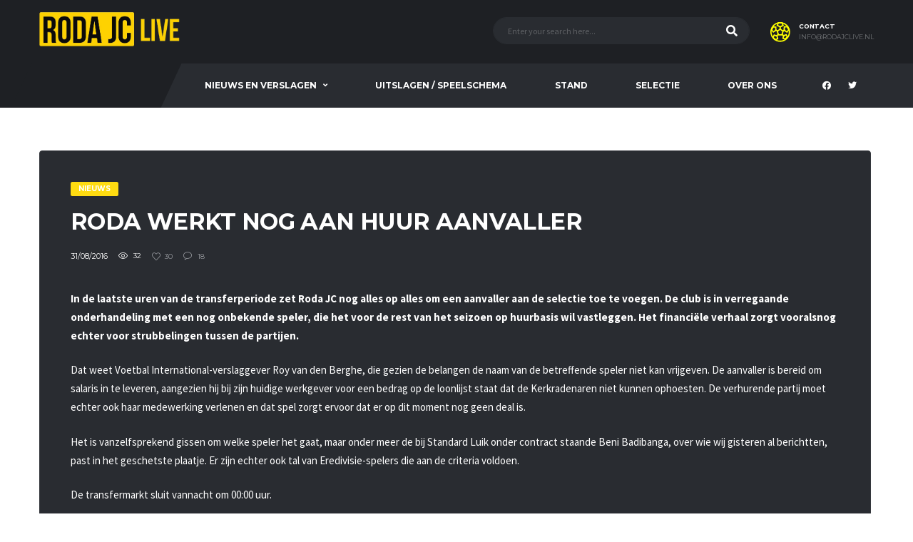

--- FILE ---
content_type: text/html; charset=UTF-8
request_url: https://www.rodajclive.nl/roda-werkt-nog-aan-huur-aanvaller/
body_size: 15441
content:
<!DOCTYPE html>
<html lang="nl-NL" xmlns:og="http://opengraphprotocol.org/schema/" xmlns:fb="http://www.facebook.com/2008/fbml">
<head>
<meta charset="UTF-8">
<meta http-equiv="X-UA-Compatible" content="IE=edge">
<meta name="viewport" content="width=device-width, initial-scale=1, shrink-to-fit=no">
<link rel="profile" href="http://gmpg.org/xfn/11">

<meta name='robots' content='index, follow, max-image-preview:large, max-snippet:-1, max-video-preview:-1' />

	<!-- This site is optimized with the Yoast SEO plugin v21.8.1 - https://yoast.com/wordpress/plugins/seo/ -->
	<title>Roda werkt nog aan huur aanvaller - Roda JC Live</title>
	<link rel="canonical" href="https://www.rodajclive.nl/roda-werkt-nog-aan-huur-aanvaller/" />
	<meta property="og:locale" content="nl_NL" />
	<meta property="og:type" content="article" />
	<meta property="og:title" content="Roda werkt nog aan huur aanvaller - Roda JC Live" />
	<meta property="og:description" content="In de laatste uren van de transferperiode zet Roda JC nog alles op alles om een aanvaller aan de selectie toe te voegen. De club is in verregaande onderhandeling met een nog onbekende speler, die het voor de rest van het seizoen op huurbasis wil vastleggen. Het financiële verhaal zorgt vooralsnog echter voor strubbelingen tussen..." />
	<meta property="og:url" content="https://www.rodajclive.nl/roda-werkt-nog-aan-huur-aanvaller/" />
	<meta property="og:site_name" content="Roda JC Live" />
	<meta property="article:publisher" content="https://www.facebook.com/rodajclive/" />
	<meta property="article:published_time" content="2016-08-31T20:01:19+00:00" />
	<meta name="author" content="Luc van Dijk" />
	<meta name="twitter:card" content="summary_large_image" />
	<meta name="twitter:creator" content="@RodaJClive" />
	<meta name="twitter:site" content="@RodaJClive" />
	<meta name="twitter:label1" content="Geschreven door" />
	<meta name="twitter:data1" content="Luc van Dijk" />
	<meta name="twitter:label2" content="Geschatte leestijd" />
	<meta name="twitter:data2" content="1 minuut" />
	<script type="application/ld+json" class="yoast-schema-graph">{"@context":"https://schema.org","@graph":[{"@type":"WebPage","@id":"https://www.rodajclive.nl/roda-werkt-nog-aan-huur-aanvaller/","url":"https://www.rodajclive.nl/roda-werkt-nog-aan-huur-aanvaller/","name":"Roda werkt nog aan huur aanvaller - Roda JC Live","isPartOf":{"@id":"https://www.rodajclive.nl/#website"},"datePublished":"2016-08-31T20:01:19+00:00","dateModified":"2016-08-31T20:01:19+00:00","author":{"@id":"https://www.rodajclive.nl/#/schema/person/3a7191ddcf54d41cadc3f48322bbb756"},"breadcrumb":{"@id":"https://www.rodajclive.nl/roda-werkt-nog-aan-huur-aanvaller/#breadcrumb"},"inLanguage":"nl-NL","potentialAction":[{"@type":"ReadAction","target":["https://www.rodajclive.nl/roda-werkt-nog-aan-huur-aanvaller/"]}]},{"@type":"BreadcrumbList","@id":"https://www.rodajclive.nl/roda-werkt-nog-aan-huur-aanvaller/#breadcrumb","itemListElement":[{"@type":"ListItem","position":1,"name":"Home","item":"https://www.rodajclive.nl/"},{"@type":"ListItem","position":2,"name":"News","item":"https://www.rodajclive.nl/?page_id=581"},{"@type":"ListItem","position":3,"name":"Roda werkt nog aan huur aanvaller"}]},{"@type":"WebSite","@id":"https://www.rodajclive.nl/#website","url":"https://www.rodajclive.nl/","name":"Roda JC Live","description":"Live-verslag van alle wedstrijden, altijd het laatste nieuws, interessante achtergronden en opinies. Niet een officieel kanaal van Roda JC.","potentialAction":[{"@type":"SearchAction","target":{"@type":"EntryPoint","urlTemplate":"https://www.rodajclive.nl/?s={search_term_string}"},"query-input":"required name=search_term_string"}],"inLanguage":"nl-NL"},{"@type":"Person","@id":"https://www.rodajclive.nl/#/schema/person/3a7191ddcf54d41cadc3f48322bbb756","name":"Luc van Dijk","image":{"@type":"ImageObject","inLanguage":"nl-NL","@id":"https://www.rodajclive.nl/#/schema/person/image/","url":"https://secure.gravatar.com/avatar/49dc6eaec378842074d81da654248809?s=96&d=blank&r=g","contentUrl":"https://secure.gravatar.com/avatar/49dc6eaec378842074d81da654248809?s=96&d=blank&r=g","caption":"Luc van Dijk"},"url":"https://www.rodajclive.nl/author/lucvandijk/"}]}</script>
	<!-- / Yoast SEO plugin. -->


<link rel='dns-prefetch' href='//fonts.googleapis.com' />
<link rel='preconnect' href='https://fonts.gstatic.com' crossorigin />
<link rel="alternate" type="application/rss+xml" title="Roda JC Live &raquo; feed" href="https://www.rodajclive.nl/feed/" />
<link rel="alternate" type="application/rss+xml" title="Roda JC Live &raquo; reactiesfeed" href="https://www.rodajclive.nl/comments/feed/" />
<link rel="alternate" type="application/rss+xml" title="Roda JC Live &raquo; Roda werkt nog aan huur aanvaller reactiesfeed" href="https://www.rodajclive.nl/roda-werkt-nog-aan-huur-aanvaller/feed/" />
<script async src="https://www.googletagmanager.com/gtag/js?id=UA-53467994-1"></script>
<script>
  window.dataLayer = window.dataLayer || [];
  function gtag(){dataLayer.push(arguments);}
  gtag("js", new Date());
  gtag("config", "UA-53467994-1", {"allow_display_features":false});
  </script>

	<meta name="twitter:card" content="summary_large_image" />
<meta name="twitter:title" content="Roda werkt nog aan huur aanvaller" />
<meta name="twitter:image" content="https://www.rodajclive.nl/wp-content/themes/alchemists/assets/images/placeholder-380x270.jpg"/>
<meta property="og:title" content="Roda werkt nog aan huur aanvaller"/>
<meta property="og:description" content="Live-verslag van alle wedstrijden, altijd het laatste nieuws, interessante achtergronden en opinies. Niet een officieel kanaal van Roda JC."/>
<meta property="og:type" content="article"/>
<meta property="og:url" content="https://www.rodajclive.nl/roda-werkt-nog-aan-huur-aanvaller/"/>
<meta property="og:site_name" content="Roda JC Live"/>
<meta property="og:image" content="https://www.rodajclive.nl/wp-content/themes/alchemists/assets/images/placeholder-380x270.jpg"/>
<script>
window._wpemojiSettings = {"baseUrl":"https:\/\/s.w.org\/images\/core\/emoji\/14.0.0\/72x72\/","ext":".png","svgUrl":"https:\/\/s.w.org\/images\/core\/emoji\/14.0.0\/svg\/","svgExt":".svg","source":{"concatemoji":"https:\/\/www.rodajclive.nl\/wp-includes\/js\/wp-emoji-release.min.js?ver=6.4.3"}};
/*! This file is auto-generated */
!function(i,n){var o,s,e;function c(e){try{var t={supportTests:e,timestamp:(new Date).valueOf()};sessionStorage.setItem(o,JSON.stringify(t))}catch(e){}}function p(e,t,n){e.clearRect(0,0,e.canvas.width,e.canvas.height),e.fillText(t,0,0);var t=new Uint32Array(e.getImageData(0,0,e.canvas.width,e.canvas.height).data),r=(e.clearRect(0,0,e.canvas.width,e.canvas.height),e.fillText(n,0,0),new Uint32Array(e.getImageData(0,0,e.canvas.width,e.canvas.height).data));return t.every(function(e,t){return e===r[t]})}function u(e,t,n){switch(t){case"flag":return n(e,"\ud83c\udff3\ufe0f\u200d\u26a7\ufe0f","\ud83c\udff3\ufe0f\u200b\u26a7\ufe0f")?!1:!n(e,"\ud83c\uddfa\ud83c\uddf3","\ud83c\uddfa\u200b\ud83c\uddf3")&&!n(e,"\ud83c\udff4\udb40\udc67\udb40\udc62\udb40\udc65\udb40\udc6e\udb40\udc67\udb40\udc7f","\ud83c\udff4\u200b\udb40\udc67\u200b\udb40\udc62\u200b\udb40\udc65\u200b\udb40\udc6e\u200b\udb40\udc67\u200b\udb40\udc7f");case"emoji":return!n(e,"\ud83e\udef1\ud83c\udffb\u200d\ud83e\udef2\ud83c\udfff","\ud83e\udef1\ud83c\udffb\u200b\ud83e\udef2\ud83c\udfff")}return!1}function f(e,t,n){var r="undefined"!=typeof WorkerGlobalScope&&self instanceof WorkerGlobalScope?new OffscreenCanvas(300,150):i.createElement("canvas"),a=r.getContext("2d",{willReadFrequently:!0}),o=(a.textBaseline="top",a.font="600 32px Arial",{});return e.forEach(function(e){o[e]=t(a,e,n)}),o}function t(e){var t=i.createElement("script");t.src=e,t.defer=!0,i.head.appendChild(t)}"undefined"!=typeof Promise&&(o="wpEmojiSettingsSupports",s=["flag","emoji"],n.supports={everything:!0,everythingExceptFlag:!0},e=new Promise(function(e){i.addEventListener("DOMContentLoaded",e,{once:!0})}),new Promise(function(t){var n=function(){try{var e=JSON.parse(sessionStorage.getItem(o));if("object"==typeof e&&"number"==typeof e.timestamp&&(new Date).valueOf()<e.timestamp+604800&&"object"==typeof e.supportTests)return e.supportTests}catch(e){}return null}();if(!n){if("undefined"!=typeof Worker&&"undefined"!=typeof OffscreenCanvas&&"undefined"!=typeof URL&&URL.createObjectURL&&"undefined"!=typeof Blob)try{var e="postMessage("+f.toString()+"("+[JSON.stringify(s),u.toString(),p.toString()].join(",")+"));",r=new Blob([e],{type:"text/javascript"}),a=new Worker(URL.createObjectURL(r),{name:"wpTestEmojiSupports"});return void(a.onmessage=function(e){c(n=e.data),a.terminate(),t(n)})}catch(e){}c(n=f(s,u,p))}t(n)}).then(function(e){for(var t in e)n.supports[t]=e[t],n.supports.everything=n.supports.everything&&n.supports[t],"flag"!==t&&(n.supports.everythingExceptFlag=n.supports.everythingExceptFlag&&n.supports[t]);n.supports.everythingExceptFlag=n.supports.everythingExceptFlag&&!n.supports.flag,n.DOMReady=!1,n.readyCallback=function(){n.DOMReady=!0}}).then(function(){return e}).then(function(){var e;n.supports.everything||(n.readyCallback(),(e=n.source||{}).concatemoji?t(e.concatemoji):e.wpemoji&&e.twemoji&&(t(e.twemoji),t(e.wpemoji)))}))}((window,document),window._wpemojiSettings);
</script>
<link rel='stylesheet' id='pool-css-css' href='https://www.rodajclive.nl/wp-content/plugins/football-pool/assets/pool.css?ver=2.11.4' media='all' />
<link rel='stylesheet' id='colorbox-css' href='https://www.rodajclive.nl/wp-content/plugins/football-pool/assets/libs/colorbox/colorbox.css?ver=2.11.4' media='all' />
<link rel='stylesheet' id='sbi_styles-css' href='https://www.rodajclive.nl/wp-content/plugins/instagram-feed/css/sbi-styles.min.css?ver=6.2.7' media='all' />
<style id='wp-emoji-styles-inline-css'>

	img.wp-smiley, img.emoji {
		display: inline !important;
		border: none !important;
		box-shadow: none !important;
		height: 1em !important;
		width: 1em !important;
		margin: 0 0.07em !important;
		vertical-align: -0.1em !important;
		background: none !important;
		padding: 0 !important;
	}
</style>
<link rel='stylesheet' id='wp-block-library-css' href='https://www.rodajclive.nl/wp-includes/css/dist/block-library/style.min.css?ver=6.4.3' media='all' />
<style id='classic-theme-styles-inline-css'>
/*! This file is auto-generated */
.wp-block-button__link{color:#fff;background-color:#32373c;border-radius:9999px;box-shadow:none;text-decoration:none;padding:calc(.667em + 2px) calc(1.333em + 2px);font-size:1.125em}.wp-block-file__button{background:#32373c;color:#fff;text-decoration:none}
</style>
<style id='global-styles-inline-css'>
body{--wp--preset--color--black: #000000;--wp--preset--color--cyan-bluish-gray: #abb8c3;--wp--preset--color--white: #ffffff;--wp--preset--color--pale-pink: #f78da7;--wp--preset--color--vivid-red: #cf2e2e;--wp--preset--color--luminous-vivid-orange: #ff6900;--wp--preset--color--luminous-vivid-amber: #fcb900;--wp--preset--color--light-green-cyan: #7bdcb5;--wp--preset--color--vivid-green-cyan: #00d084;--wp--preset--color--pale-cyan-blue: #8ed1fc;--wp--preset--color--vivid-cyan-blue: #0693e3;--wp--preset--color--vivid-purple: #9b51e0;--wp--preset--gradient--vivid-cyan-blue-to-vivid-purple: linear-gradient(135deg,rgba(6,147,227,1) 0%,rgb(155,81,224) 100%);--wp--preset--gradient--light-green-cyan-to-vivid-green-cyan: linear-gradient(135deg,rgb(122,220,180) 0%,rgb(0,208,130) 100%);--wp--preset--gradient--luminous-vivid-amber-to-luminous-vivid-orange: linear-gradient(135deg,rgba(252,185,0,1) 0%,rgba(255,105,0,1) 100%);--wp--preset--gradient--luminous-vivid-orange-to-vivid-red: linear-gradient(135deg,rgba(255,105,0,1) 0%,rgb(207,46,46) 100%);--wp--preset--gradient--very-light-gray-to-cyan-bluish-gray: linear-gradient(135deg,rgb(238,238,238) 0%,rgb(169,184,195) 100%);--wp--preset--gradient--cool-to-warm-spectrum: linear-gradient(135deg,rgb(74,234,220) 0%,rgb(151,120,209) 20%,rgb(207,42,186) 40%,rgb(238,44,130) 60%,rgb(251,105,98) 80%,rgb(254,248,76) 100%);--wp--preset--gradient--blush-light-purple: linear-gradient(135deg,rgb(255,206,236) 0%,rgb(152,150,240) 100%);--wp--preset--gradient--blush-bordeaux: linear-gradient(135deg,rgb(254,205,165) 0%,rgb(254,45,45) 50%,rgb(107,0,62) 100%);--wp--preset--gradient--luminous-dusk: linear-gradient(135deg,rgb(255,203,112) 0%,rgb(199,81,192) 50%,rgb(65,88,208) 100%);--wp--preset--gradient--pale-ocean: linear-gradient(135deg,rgb(255,245,203) 0%,rgb(182,227,212) 50%,rgb(51,167,181) 100%);--wp--preset--gradient--electric-grass: linear-gradient(135deg,rgb(202,248,128) 0%,rgb(113,206,126) 100%);--wp--preset--gradient--midnight: linear-gradient(135deg,rgb(2,3,129) 0%,rgb(40,116,252) 100%);--wp--preset--font-size--small: 13px;--wp--preset--font-size--medium: 20px;--wp--preset--font-size--large: 36px;--wp--preset--font-size--x-large: 42px;--wp--preset--spacing--20: 0.44rem;--wp--preset--spacing--30: 0.67rem;--wp--preset--spacing--40: 1rem;--wp--preset--spacing--50: 1.5rem;--wp--preset--spacing--60: 2.25rem;--wp--preset--spacing--70: 3.38rem;--wp--preset--spacing--80: 5.06rem;--wp--preset--shadow--natural: 6px 6px 9px rgba(0, 0, 0, 0.2);--wp--preset--shadow--deep: 12px 12px 50px rgba(0, 0, 0, 0.4);--wp--preset--shadow--sharp: 6px 6px 0px rgba(0, 0, 0, 0.2);--wp--preset--shadow--outlined: 6px 6px 0px -3px rgba(255, 255, 255, 1), 6px 6px rgba(0, 0, 0, 1);--wp--preset--shadow--crisp: 6px 6px 0px rgba(0, 0, 0, 1);}:where(.is-layout-flex){gap: 0.5em;}:where(.is-layout-grid){gap: 0.5em;}body .is-layout-flow > .alignleft{float: left;margin-inline-start: 0;margin-inline-end: 2em;}body .is-layout-flow > .alignright{float: right;margin-inline-start: 2em;margin-inline-end: 0;}body .is-layout-flow > .aligncenter{margin-left: auto !important;margin-right: auto !important;}body .is-layout-constrained > .alignleft{float: left;margin-inline-start: 0;margin-inline-end: 2em;}body .is-layout-constrained > .alignright{float: right;margin-inline-start: 2em;margin-inline-end: 0;}body .is-layout-constrained > .aligncenter{margin-left: auto !important;margin-right: auto !important;}body .is-layout-constrained > :where(:not(.alignleft):not(.alignright):not(.alignfull)){max-width: var(--wp--style--global--content-size);margin-left: auto !important;margin-right: auto !important;}body .is-layout-constrained > .alignwide{max-width: var(--wp--style--global--wide-size);}body .is-layout-flex{display: flex;}body .is-layout-flex{flex-wrap: wrap;align-items: center;}body .is-layout-flex > *{margin: 0;}body .is-layout-grid{display: grid;}body .is-layout-grid > *{margin: 0;}:where(.wp-block-columns.is-layout-flex){gap: 2em;}:where(.wp-block-columns.is-layout-grid){gap: 2em;}:where(.wp-block-post-template.is-layout-flex){gap: 1.25em;}:where(.wp-block-post-template.is-layout-grid){gap: 1.25em;}.has-black-color{color: var(--wp--preset--color--black) !important;}.has-cyan-bluish-gray-color{color: var(--wp--preset--color--cyan-bluish-gray) !important;}.has-white-color{color: var(--wp--preset--color--white) !important;}.has-pale-pink-color{color: var(--wp--preset--color--pale-pink) !important;}.has-vivid-red-color{color: var(--wp--preset--color--vivid-red) !important;}.has-luminous-vivid-orange-color{color: var(--wp--preset--color--luminous-vivid-orange) !important;}.has-luminous-vivid-amber-color{color: var(--wp--preset--color--luminous-vivid-amber) !important;}.has-light-green-cyan-color{color: var(--wp--preset--color--light-green-cyan) !important;}.has-vivid-green-cyan-color{color: var(--wp--preset--color--vivid-green-cyan) !important;}.has-pale-cyan-blue-color{color: var(--wp--preset--color--pale-cyan-blue) !important;}.has-vivid-cyan-blue-color{color: var(--wp--preset--color--vivid-cyan-blue) !important;}.has-vivid-purple-color{color: var(--wp--preset--color--vivid-purple) !important;}.has-black-background-color{background-color: var(--wp--preset--color--black) !important;}.has-cyan-bluish-gray-background-color{background-color: var(--wp--preset--color--cyan-bluish-gray) !important;}.has-white-background-color{background-color: var(--wp--preset--color--white) !important;}.has-pale-pink-background-color{background-color: var(--wp--preset--color--pale-pink) !important;}.has-vivid-red-background-color{background-color: var(--wp--preset--color--vivid-red) !important;}.has-luminous-vivid-orange-background-color{background-color: var(--wp--preset--color--luminous-vivid-orange) !important;}.has-luminous-vivid-amber-background-color{background-color: var(--wp--preset--color--luminous-vivid-amber) !important;}.has-light-green-cyan-background-color{background-color: var(--wp--preset--color--light-green-cyan) !important;}.has-vivid-green-cyan-background-color{background-color: var(--wp--preset--color--vivid-green-cyan) !important;}.has-pale-cyan-blue-background-color{background-color: var(--wp--preset--color--pale-cyan-blue) !important;}.has-vivid-cyan-blue-background-color{background-color: var(--wp--preset--color--vivid-cyan-blue) !important;}.has-vivid-purple-background-color{background-color: var(--wp--preset--color--vivid-purple) !important;}.has-black-border-color{border-color: var(--wp--preset--color--black) !important;}.has-cyan-bluish-gray-border-color{border-color: var(--wp--preset--color--cyan-bluish-gray) !important;}.has-white-border-color{border-color: var(--wp--preset--color--white) !important;}.has-pale-pink-border-color{border-color: var(--wp--preset--color--pale-pink) !important;}.has-vivid-red-border-color{border-color: var(--wp--preset--color--vivid-red) !important;}.has-luminous-vivid-orange-border-color{border-color: var(--wp--preset--color--luminous-vivid-orange) !important;}.has-luminous-vivid-amber-border-color{border-color: var(--wp--preset--color--luminous-vivid-amber) !important;}.has-light-green-cyan-border-color{border-color: var(--wp--preset--color--light-green-cyan) !important;}.has-vivid-green-cyan-border-color{border-color: var(--wp--preset--color--vivid-green-cyan) !important;}.has-pale-cyan-blue-border-color{border-color: var(--wp--preset--color--pale-cyan-blue) !important;}.has-vivid-cyan-blue-border-color{border-color: var(--wp--preset--color--vivid-cyan-blue) !important;}.has-vivid-purple-border-color{border-color: var(--wp--preset--color--vivid-purple) !important;}.has-vivid-cyan-blue-to-vivid-purple-gradient-background{background: var(--wp--preset--gradient--vivid-cyan-blue-to-vivid-purple) !important;}.has-light-green-cyan-to-vivid-green-cyan-gradient-background{background: var(--wp--preset--gradient--light-green-cyan-to-vivid-green-cyan) !important;}.has-luminous-vivid-amber-to-luminous-vivid-orange-gradient-background{background: var(--wp--preset--gradient--luminous-vivid-amber-to-luminous-vivid-orange) !important;}.has-luminous-vivid-orange-to-vivid-red-gradient-background{background: var(--wp--preset--gradient--luminous-vivid-orange-to-vivid-red) !important;}.has-very-light-gray-to-cyan-bluish-gray-gradient-background{background: var(--wp--preset--gradient--very-light-gray-to-cyan-bluish-gray) !important;}.has-cool-to-warm-spectrum-gradient-background{background: var(--wp--preset--gradient--cool-to-warm-spectrum) !important;}.has-blush-light-purple-gradient-background{background: var(--wp--preset--gradient--blush-light-purple) !important;}.has-blush-bordeaux-gradient-background{background: var(--wp--preset--gradient--blush-bordeaux) !important;}.has-luminous-dusk-gradient-background{background: var(--wp--preset--gradient--luminous-dusk) !important;}.has-pale-ocean-gradient-background{background: var(--wp--preset--gradient--pale-ocean) !important;}.has-electric-grass-gradient-background{background: var(--wp--preset--gradient--electric-grass) !important;}.has-midnight-gradient-background{background: var(--wp--preset--gradient--midnight) !important;}.has-small-font-size{font-size: var(--wp--preset--font-size--small) !important;}.has-medium-font-size{font-size: var(--wp--preset--font-size--medium) !important;}.has-large-font-size{font-size: var(--wp--preset--font-size--large) !important;}.has-x-large-font-size{font-size: var(--wp--preset--font-size--x-large) !important;}
.wp-block-navigation a:where(:not(.wp-element-button)){color: inherit;}
:where(.wp-block-post-template.is-layout-flex){gap: 1.25em;}:where(.wp-block-post-template.is-layout-grid){gap: 1.25em;}
:where(.wp-block-columns.is-layout-flex){gap: 2em;}:where(.wp-block-columns.is-layout-grid){gap: 2em;}
.wp-block-pullquote{font-size: 1.5em;line-height: 1.6;}
</style>
<link rel='stylesheet' id='redux-extendify-styles-css' href='https://www.rodajclive.nl/wp-content/plugins/redux-framework/redux-core/assets/css/extendify-utilities.css?ver=4.4.11' media='all' />
<link rel='stylesheet' id='titan-adminbar-styles-css' href='https://www.rodajclive.nl/wp-content/plugins/anti-spam/assets/css/admin-bar.css?ver=7.3.5' media='all' />
<link rel='stylesheet' id='contact-form-7-css' href='https://www.rodajclive.nl/wp-content/plugins/contact-form-7/includes/css/styles.css?ver=5.8.6' media='all' />
<link rel='stylesheet' id='fs-standings-css-css' href='https://www.rodajclive.nl/wp-content/plugins/footystats-widgets//css/standings.css?ver=6.4.3' media='all' />
<link rel='stylesheet' id='fs-next-fixture-css-css' href='https://www.rodajclive.nl/wp-content/plugins/footystats-widgets//css/next_fixture.css?ver=6.4.3' media='all' />
<link rel='stylesheet' id='fs-fixtures-css-css' href='https://www.rodajclive.nl/wp-content/plugins/footystats-widgets//css/fixtures.css?ver=6.4.3' media='all' />
<link rel='stylesheet' id='rs-plugin-settings-css' href='https://www.rodajclive.nl/wp-content/plugins/revslider/public/assets/css/rs6.css?ver=6.3.5' media='all' />
<style id='rs-plugin-settings-inline-css'>
#rs-demo-id {}
</style>
<link rel='stylesheet' id='dashicons-css' href='https://www.rodajclive.nl/wp-includes/css/dashicons.min.css?ver=6.4.3' media='all' />
<link rel='stylesheet' id='sportspress-general-css' href='//www.rodajclive.nl/wp-content/plugins/sportspress-pro/includes/sportspress/assets/css/sportspress.css?ver=2.7.6' media='all' />
<link rel='stylesheet' id='sportspress-icons-css' href='//www.rodajclive.nl/wp-content/plugins/sportspress-pro/includes/sportspress/assets/css/icons.css?ver=2.7' media='all' />
<link rel='stylesheet' id='sportspress-league-menu-css' href='//www.rodajclive.nl/wp-content/plugins/sportspress-pro/includes/sportspress-league-menu/css/sportspress-league-menu.css?ver=2.1.2' media='all' />
<link rel='stylesheet' id='sportspress-event-statistics-css' href='//www.rodajclive.nl/wp-content/plugins/sportspress-pro/includes/sportspress-match-stats/css/sportspress-match-stats.css?ver=2.2' media='all' />
<link rel='stylesheet' id='sportspress-results-matrix-css' href='//www.rodajclive.nl/wp-content/plugins/sportspress-pro/includes/sportspress-results-matrix/css/sportspress-results-matrix.css?ver=2.6.9' media='all' />
<link rel='stylesheet' id='sportspress-sponsors-css' href='//www.rodajclive.nl/wp-content/plugins/sportspress-pro/includes/sportspress-sponsors/css/sportspress-sponsors.css?ver=2.6.15' media='all' />
<link rel='stylesheet' id='sportspress-timelines-css' href='//www.rodajclive.nl/wp-content/plugins/sportspress-pro/includes/sportspress-timelines/css/sportspress-timelines.css?ver=2.6' media='all' />
<link rel='stylesheet' id='sportspress-tournaments-css' href='//www.rodajclive.nl/wp-content/plugins/sportspress-pro/includes/sportspress-tournaments/css/sportspress-tournaments.css?ver=2.6.21' media='all' />
<link rel='stylesheet' id='sportspress-tournaments-ltr-css' href='//www.rodajclive.nl/wp-content/plugins/sportspress-pro/includes/sportspress-tournaments/css/sportspress-tournaments-ltr.css?ver=2.6.21' media='all' />
<link rel='stylesheet' id='jquery-bracket-css' href='//www.rodajclive.nl/wp-content/plugins/sportspress-pro/includes/sportspress-tournaments/css/jquery.bracket.min.css?ver=0.11.0' media='all' />
<link rel='stylesheet' id='sportspress-twitter-css' href='//www.rodajclive.nl/wp-content/plugins/sportspress-pro/includes/sportspress-twitter/css/sportspress-twitter.css?ver=2.1.2' media='all' />
<link rel='stylesheet' id='sportspress-user-scores-css' href='//www.rodajclive.nl/wp-content/plugins/sportspress-pro/includes/sportspress-user-scores/css/sportspress-user-scores.css?ver=2.3' media='all' />
<link rel='stylesheet' id='wp-polls-css' href='https://www.rodajclive.nl/wp-content/plugins/wp-polls/polls-css.css?ver=2.77.2' media='all' />
<style id='wp-polls-inline-css'>
.wp-polls .pollbar {
	margin: 1px;
	font-size: 6px;
	line-height: 8px;
	height: 8px;
	background-image: url('https://www.rodajclive.nl/wp-content/plugins/wp-polls/images/default/pollbg.gif');
	border: 1px solid #c8c8c8;
}

</style>
<link rel='stylesheet' id='bootstrap-css' href='https://www.rodajclive.nl/wp-content/themes/alchemists/assets/vendor/bootstrap/css/bootstrap.min.css?ver=4.5.3' media='all' />
<link rel='stylesheet' id='fontawesome-css' href='https://www.rodajclive.nl/wp-content/themes/alchemists/assets/fonts/font-awesome/css/all.min.css?ver=5.15.1' media='all' />
<link rel='stylesheet' id='fontawesome-v4-shims-css' href='https://www.rodajclive.nl/wp-content/themes/alchemists/assets/fonts/font-awesome/css/v4-shims.min.css?ver=5.15.1' media='all' />
<link rel='stylesheet' id='simpleicons-css' href='https://www.rodajclive.nl/wp-content/themes/alchemists/assets/fonts/simple-line-icons/css/simple-line-icons.css?ver=2.4.0' media='all' />
<link rel='stylesheet' id='magnificpopup-css' href='https://www.rodajclive.nl/wp-content/themes/alchemists/assets/vendor/magnific-popup/dist/magnific-popup.css?ver=1.1.0' media='all' />
<link rel='stylesheet' id='slick-css' href='https://www.rodajclive.nl/wp-content/themes/alchemists/assets/vendor/slick/slick.css?ver=1.9.0' media='all' />
<link rel='stylesheet' id='alchemists-style-css' href='https://www.rodajclive.nl/wp-content/themes/alchemists/assets/css/style-soccer.css?ver=4.4.2' media='all' />
<link rel='stylesheet' id='alchemists-info-css' href='https://www.rodajclive.nl/wp-content/themes/alchemists/style.css?ver=4.4.2' media='all' />
<link rel='stylesheet' id='alchemists-sportspress-css' href='https://www.rodajclive.nl/wp-content/themes/alchemists/assets/css/sportspress-soccer.css?ver=4.4.2' media='all' />
<link rel='stylesheet' id='alchemists-fonts-css' href='https://fonts.googleapis.com/css?family=Source+Sans+Pro:400,700%7CMontserrat:400,700&#038;subset=latin,latin-ext&#038;display=swap' media='all' />
<link rel='stylesheet' id='df-compiled-css' href='https://www.rodajclive.nl/wp-content/uploads/wp-scss-cache/df-compiled.css?ver=1657087233' media='all' />
<link rel='stylesheet' id='df-compiled-sportspress-css' href='https://www.rodajclive.nl/wp-content/uploads/wp-scss-cache/df-compiled-sportspress.css?ver=1657087233' media='all' />
<link rel="preload" as="style" href="https://fonts.googleapis.com/css?family=Montserrat&#038;display=swap&#038;ver=1657089080" /><link rel="stylesheet" href="https://fonts.googleapis.com/css?family=Montserrat&#038;display=swap&#038;ver=1657089080" media="print" onload="this.media='all'"><noscript><link rel="stylesheet" href="https://fonts.googleapis.com/css?family=Montserrat&#038;display=swap&#038;ver=1657089080" /></noscript><style type="text/css"></style><script src="https://www.rodajclive.nl/wp-includes/js/jquery/jquery.min.js?ver=3.7.1" id="jquery-core-js"></script>
<script src="https://www.rodajclive.nl/wp-includes/js/jquery/jquery-migrate.min.js?ver=3.4.1" id="jquery-migrate-js"></script>
<script id="pool-js-js-extra">
var FootballPool_i18n = {"general_error":"Onbekende fout. Ververs de pagina en probeer opnieuw. Indien het probleem niet is verholpen, neem dan contact op met de websitebeheerder.","unsaved_changes_message":"Er zijn niet-opgeslagen wijzigingen op deze pagina.","match_saved":"Wedstrijd {id} is opgeslagen","question_saved":"Vraag {id} is opgeslagen","count_second":"seconde","count_seconds":"seconden","count_day":"dag","count_days":"dagen","count_hour":"uur","count_hours":"uren","count_minute":"minuut","count_minutes":"minuten","count_pre_before":"Nog ","count_post_before":" voor het toernooi start","count_pre_after":"","count_post_after":" geleden zijn we los gegaan."};
var FootballPoolAjax = {"fp_joker_nonce":"d4d1065e9f","fp_match_nonce":"d4d1065e9f","fp_question_nonce":"d4d1065e9f","ajax_url":"https:\/\/www.rodajclive.nl\/wp-admin\/admin-ajax.php","ajax_save_delay":"500","do_ajax_saves":"no","show_success_messages":"yes","onunload_check":"yes"};
</script>
<script src="https://www.rodajclive.nl/wp-content/plugins/football-pool/assets/pool.min.js?ver=2.11.4" id="pool-js-js"></script>
<script src="https://www.rodajclive.nl/wp-content/plugins/football-pool/assets/libs/toasts/toasts.min.js?ver=2.11.4" id="pool-toasts-js-js"></script>
<script src="https://www.rodajclive.nl/wp-content/plugins/football-pool/assets/libs/colorbox/jquery.colorbox-min.js?ver=2.11.4" id="colorbox-js"></script>
<script id="simple-likes-public-js-js-extra">
var simpleLikes = {"ajaxurl":"https:\/\/www.rodajclive.nl\/wp-admin\/admin-ajax.php","like":"Like","unlike":"Unlike"};
</script>
<script src="https://www.rodajclive.nl/wp-content/plugins/alc-advanced-posts/post-like-system/js/simple-likes-public-min.js?ver=0.5" id="simple-likes-public-js-js"></script>
<script src="https://www.rodajclive.nl/wp-content/plugins/revslider/public/assets/js/rbtools.min.js?ver=6.3.5" id="tp-tools-js"></script>
<script src="https://www.rodajclive.nl/wp-content/plugins/revslider/public/assets/js/rs6.min.js?ver=6.3.5" id="revmin-js"></script>
<script src="https://www.rodajclive.nl/wp-content/plugins/sportspress-pro/includes/sportspress-facebook/js/sportspress-facebook-sdk.js?ver=2.11" id="sportspress-facebook-sdk-js"></script>
<script src="https://www.rodajclive.nl/wp-content/plugins/sportspress-pro/includes/sportspress-tournaments/js/jquery.bracket.min.js?ver=0.11.0" id="jquery-bracket-js"></script>
<script src="https://www.rodajclive.nl/wp-content/plugins/wp-retina-2x/app/picturefill.min.js?ver=1705699293" id="wr2x-picturefill-js-js"></script>
<script id="alchemists-post-views-js-extra">
var alchemistsPostViews = {"ajaxurl":"https:\/\/www.rodajclive.nl\/wp-admin\/admin-ajax.php"};
</script>
<script src="https://www.rodajclive.nl/wp-content/plugins/alc-advanced-posts/post-views/js/alchemists-post-views-min.js?ver=2.1.0" id="alchemists-post-views-js"></script>
<link rel="https://api.w.org/" href="https://www.rodajclive.nl/wp-json/" /><link rel="alternate" type="application/json" href="https://www.rodajclive.nl/wp-json/wp/v2/posts/7327" /><link rel="EditURI" type="application/rsd+xml" title="RSD" href="https://www.rodajclive.nl/xmlrpc.php?rsd" />
<meta name="generator" content="WordPress 6.4.3" />
<meta name="generator" content="SportsPress 2.7.6" />
<meta name="generator" content="SportsPress Pro 2.7.6" />
<link rel='shortlink' href='https://www.rodajclive.nl/?p=7327' />
<link rel="alternate" type="application/json+oembed" href="https://www.rodajclive.nl/wp-json/oembed/1.0/embed?url=https%3A%2F%2Fwww.rodajclive.nl%2Froda-werkt-nog-aan-huur-aanvaller%2F" />
<link rel="alternate" type="text/xml+oembed" href="https://www.rodajclive.nl/wp-json/oembed/1.0/embed?url=https%3A%2F%2Fwww.rodajclive.nl%2Froda-werkt-nog-aan-huur-aanvaller%2F&#038;format=xml" />
<meta name="generator" content="Redux 4.4.11" />
<link rel='apple-touch-icon-precomposed' sizes='57x57' href='https://www.rodajclive.nl/wp-content/plugins/football-pool/assets/favicons/apple-touch-icon-57x57.png'>
<link rel='apple-touch-icon-precomposed' sizes='114x114' href='https://www.rodajclive.nl/wp-content/plugins/football-pool/assets/favicons/apple-touch-icon-114x114.png'>
<link rel='apple-touch-icon-precomposed' sizes='72x72' href='https://www.rodajclive.nl/wp-content/plugins/football-pool/assets/favicons/apple-touch-icon-72x72.png'>
<link rel='apple-touch-icon-precomposed' sizes='144x144' href='https://www.rodajclive.nl/wp-content/plugins/football-pool/assets/favicons/apple-touch-icon-144x144.png'>
<link rel='apple-touch-icon-precomposed' sizes='60x60' href='https://www.rodajclive.nl/wp-content/plugins/football-pool/assets/favicons/apple-touch-icon-60x60.png'>
<link rel='apple-touch-icon-precomposed' sizes='120x120' href='https://www.rodajclive.nl/wp-content/plugins/football-pool/assets/favicons/apple-touch-icon-120x120.png'>
<link rel='apple-touch-icon-precomposed' sizes='76x76' href='https://www.rodajclive.nl/wp-content/plugins/football-pool/assets/favicons/apple-touch-icon-76x76.png'>
<link rel='apple-touch-icon-precomposed' sizes='152x152' href='https://www.rodajclive.nl/wp-content/plugins/football-pool/assets/favicons/apple-touch-icon-152x152.png'>
<link rel='icon' type='image/png' href='https://www.rodajclive.nl/wp-content/plugins/football-pool/assets/favicons/favicon-196x196.png' sizes='196x196'>
<link rel='icon' type='image/png' href='https://www.rodajclive.nl/wp-content/plugins/football-pool/assets/favicons/favicon-96x96.png' sizes='96x96'>
<link rel='icon' type='image/png' href='https://www.rodajclive.nl/wp-content/plugins/football-pool/assets/favicons/favicon-32x32.png' sizes='32x32'>
<link rel='icon' type='image/png' href='https://www.rodajclive.nl/wp-content/plugins/football-pool/assets/favicons/favicon-16x16.png' sizes='16x16'>
<link rel='icon' type='image/png' href='https://www.rodajclive.nl/wp-content/plugins/football-pool/assets/favicons/favicon-128.png' sizes='128x128'>
<meta name='msapplication-TileColor' content='#FFFFFF'>
<meta name='msapplication-TileImage' content='https://www.rodajclive.nl/wp-content/plugins/football-pool/assets/favicons/mstile-144x144.png'>
<meta name='msapplication-square70x70logo' content='https://www.rodajclive.nl/wp-content/plugins/football-pool/assets/favicons/mstile-70x70.png'>
<meta name='msapplication-square150x150logo' content='https://www.rodajclive.nl/wp-content/plugins/football-pool/assets/favicons/mstile-150x150.png'>
<meta name='msapplication-wide310x150logo' content='https://www.rodajclive.nl/wp-content/plugins/football-pool/assets/favicons/mstile-310x150.png'>
<meta name='msapplication-square310x310logo' content='https://www.rodajclive.nl/wp-content/plugins/football-pool/assets/favicons/mstile-310x310.png'><!-- Custom CSS--><style type="text/css">
.header-logo__img {max-width:200px; width:200px;}@media (min-width: 992px) {.header .header-logo { -webkit-transform: translate(0, -65px); transform: translate(0, -65px);}}@media (max-width: 991px) {.header-mobile__logo {margin-left: 0; margin-top: 5px;}}.info-block--header .info-block__item .df-icon {
    stroke: yellow !important;
}				

.col-lg-4 {
    -webkit-box-flex: 0; 
        flex: 100% !important;
    max-width: 100% !important;
}

.sp-footer-sponsors {
    visibility:hidden;
}				


.fs-embed-body
{
    min-height:600px !important ;
    overflow-y:none !important;
}			


.col-lg-8 
{
    -webkit-box-flex: 0;
    -ms-flex: 0 0 99.66667% !important;
    flex: 0 0 99.66667% !important;
    max-width: 99.66667% !important;
}	

.hero-slider__item-container .post__meta-block--top
{
     -webkit-box-flex: 0;
    -ms-flex: 0 0 66.66667% !important;
    flex: 0 0 66.66667% !important;
    max-width: 66.66667% !important;
}

.sp-header {
height: 0px;
visibility:hidden;
}				

body {
    background-color: #fff !important;
    color: #fff;
    font-size: 15px;
    line-height: 26px;
    font-family: 'Source Sans Pro', sans-serif;
    font-weight: 400;
}
</style>
<link rel="canonical" href="https://www.rodajclive.nl/roda-werkt-nog-aan-huur-aanvaller/" />
<style type="text/css" id="breadcrumb-trail-css">.breadcrumbs .trail-browse,.breadcrumbs .trail-items,.breadcrumbs .trail-items li {display: inline-block;margin:0;padding: 0;border:none;background:transparent;text-indent: 0;}.breadcrumbs .trail-browse {font-size: inherit;font-style:inherit;font-weight: inherit;color: inherit;}.breadcrumbs .trail-items {list-style: none;}.trail-items li::after {content: "\002F";padding: 0 0.5em;}.trail-items li:last-of-type::after {display: none;}</style>
<meta name="generator" content="Powered by WPBakery Page Builder - drag and drop page builder for WordPress."/>
<meta name="generator" content="Powered by Slider Revolution 6.3.5 - responsive, Mobile-Friendly Slider Plugin for WordPress with comfortable drag and drop interface." />
<link rel="icon" href="https://www.rodajclive.nl/wp-content/uploads/2014/08/cropped-Logo-Roda-JC-Live-32x32.jpg" sizes="32x32" />
<link rel="icon" href="https://www.rodajclive.nl/wp-content/uploads/2014/08/cropped-Logo-Roda-JC-Live-192x192.jpg" sizes="192x192" />
<link rel="apple-touch-icon" href="https://www.rodajclive.nl/wp-content/uploads/2014/08/cropped-Logo-Roda-JC-Live-180x180.jpg" />
<meta name="msapplication-TileImage" content="https://www.rodajclive.nl/wp-content/uploads/2014/08/cropped-Logo-Roda-JC-Live-270x270.jpg" />
<script type="text/javascript">function setREVStartSize(e){
			//window.requestAnimationFrame(function() {				 
				window.RSIW = window.RSIW===undefined ? window.innerWidth : window.RSIW;	
				window.RSIH = window.RSIH===undefined ? window.innerHeight : window.RSIH;	
				try {								
					var pw = document.getElementById(e.c).parentNode.offsetWidth,
						newh;
					pw = pw===0 || isNaN(pw) ? window.RSIW : pw;
					e.tabw = e.tabw===undefined ? 0 : parseInt(e.tabw);
					e.thumbw = e.thumbw===undefined ? 0 : parseInt(e.thumbw);
					e.tabh = e.tabh===undefined ? 0 : parseInt(e.tabh);
					e.thumbh = e.thumbh===undefined ? 0 : parseInt(e.thumbh);
					e.tabhide = e.tabhide===undefined ? 0 : parseInt(e.tabhide);
					e.thumbhide = e.thumbhide===undefined ? 0 : parseInt(e.thumbhide);
					e.mh = e.mh===undefined || e.mh=="" || e.mh==="auto" ? 0 : parseInt(e.mh,0);		
					if(e.layout==="fullscreen" || e.l==="fullscreen") 						
						newh = Math.max(e.mh,window.RSIH);					
					else{					
						e.gw = Array.isArray(e.gw) ? e.gw : [e.gw];
						for (var i in e.rl) if (e.gw[i]===undefined || e.gw[i]===0) e.gw[i] = e.gw[i-1];					
						e.gh = e.el===undefined || e.el==="" || (Array.isArray(e.el) && e.el.length==0)? e.gh : e.el;
						e.gh = Array.isArray(e.gh) ? e.gh : [e.gh];
						for (var i in e.rl) if (e.gh[i]===undefined || e.gh[i]===0) e.gh[i] = e.gh[i-1];
											
						var nl = new Array(e.rl.length),
							ix = 0,						
							sl;					
						e.tabw = e.tabhide>=pw ? 0 : e.tabw;
						e.thumbw = e.thumbhide>=pw ? 0 : e.thumbw;
						e.tabh = e.tabhide>=pw ? 0 : e.tabh;
						e.thumbh = e.thumbhide>=pw ? 0 : e.thumbh;					
						for (var i in e.rl) nl[i] = e.rl[i]<window.RSIW ? 0 : e.rl[i];
						sl = nl[0];									
						for (var i in nl) if (sl>nl[i] && nl[i]>0) { sl = nl[i]; ix=i;}															
						var m = pw>(e.gw[ix]+e.tabw+e.thumbw) ? 1 : (pw-(e.tabw+e.thumbw)) / (e.gw[ix]);					
						newh =  (e.gh[ix] * m) + (e.tabh + e.thumbh);
					}				
					if(window.rs_init_css===undefined) window.rs_init_css = document.head.appendChild(document.createElement("style"));					
					document.getElementById(e.c).height = newh+"px";
					window.rs_init_css.innerHTML += "#"+e.c+"_wrapper { height: "+newh+"px }";				
				} catch(e){
					console.log("Failure at Presize of Slider:" + e)
				}					   
			//});
		  };</script>
<style id="alchemists_data-dynamic-css" title="dynamic-css" class="redux-options-output">.page-heading{background-image:url('https://www.rodajclive.nl/wp-content/uploads/2020/08/Eeg4pxhXoAY-Qas.jpg');}.hero-unit{background-color:#27313b;background-repeat:no-repeat;background-attachment:inherit;background-position:center top;background-image:url('http://alchemists-wp.dan-fisher.com/soccer-dark/wp-content/themes/alchemists/assets/images/header_bg.jpg');background-size:cover;}body{background-color:#1e2024;}.footer-widgets{background-color:#191b1e;}</style><noscript><style> .wpb_animate_when_almost_visible { opacity: 1; }</style></noscript></head>

<body class="post-template-default single single-post postid-7327 single-format-standard template-soccer group-blog alc-is-activated wpb-js-composer js-comp-ver-6.5.0 vc_responsive">

	
				<div id="js-preloader-overlay" class="preloader-overlay">
				<div id="js-preloader" class="preloader" ></div>
			</div>
		
	<div class="site-wrapper clearfix">
		<div class="site-overlay"></div>

		
<div class="header-mobile clearfix" id="header-mobile">
	<div class="header-mobile__logo">
		<a href="https://www.rodajclive.nl/" rel="home">
							<img src="https://www.rodajclive.nl/wp-content/uploads/2014/08/Logo-Roda-JC-Live.png"  class="header-mobile__logo-img" alt="Roda JC Live">
					</a>
	</div>
	<div class="header-mobile__inner">
		<a id="header-mobile__toggle" class="burger-menu-icon" href="#"><span class="burger-menu-icon__line"></span></a>

					<span class="header-mobile__search-icon" id="header-mobile__search-icon"></span>
			</div>
</div>

			<!-- Header Desktop -->
			<header class="header header--layout-1">

				

	<div class="header__secondary">
		<div class="container">
			<div class="header__secondary-inner">

				
<div class="header-search-form">
	<form action="https://www.rodajclive.nl/" id="mobile-search-form" class="search-form">
		<input type="text" class="form-control header-mobile__search-control" name="s" value="" placeholder="Enter your search here...">
		<button type="submit" class="header-mobile__search-submit"><i class="fa fa-search"></i></button>
	</form>
</div>

<ul class="info-block info-block--header">

	
		<li class="info-block__item info-block__item--contact-secondary">

		
							<svg role="img" class="df-icon df-icon--soccer-ball">
					<use xlink:href="https://www.rodajclive.nl/wp-content/themes/alchemists/assets/images/icons-soccer.svg#soccer-ball"/>
				</svg>
					
		<h6 class="info-block__heading">
			Contact		</h6>
		<a class="info-block__link" href="mailto:info@rodajclive.nl">
			info@rodajclive.nl		</a>
	</li>
	
	
</ul>

							</div>
		</div>
	</div>

<div class="header__primary">
	<div class="container">
		<div class="header__primary-inner">

			
<!-- Header Logo -->
<div class="header-logo">
	<a href="https://www.rodajclive.nl/" rel="home">
					<img src="https://www.rodajclive.nl/wp-content/uploads/2014/08/Logo-Roda-JC-Live.png"  class="header-logo__img" alt="Roda JC Live">
			</a>
</div>
<!-- Header Logo / End -->

			<!-- Main Navigation -->
			<nav class="main-nav">
				<ul id="menu-main-menu" class="main-nav__list"><li id="menu-item-2244" class="menu-item menu-item-type-taxonomy menu-item-object-category current-post-ancestor current-menu-parent current-post-parent menu-item-has-children no-mega-menu"><a class="menu-item-link"  href="https://www.rodajclive.nl/category/headlines/">Nieuws en verslagen</a>
<ul class="main-nav__sub-0 ">
	<li id="menu-item-4839" class="menu-item menu-item-type-taxonomy menu-item-object-category current-post-ancestor current-menu-parent current-post-parent"><a class="menu-item-link"  href="https://www.rodajclive.nl/category/headlines/">Nieuws</a></li>
	<li id="menu-item-2871" class="menu-item menu-item-type-taxonomy menu-item-object-category"><a class="menu-item-link"  href="https://www.rodajclive.nl/category/matchcenter/wedstrijdverslag/">Wedstrijdverslagen</a></li>
	<li id="menu-item-2213" class="menu-item menu-item-type-taxonomy menu-item-object-category"><a class="menu-item-link"  href="https://www.rodajclive.nl/category/matchcenter/voorbeschouwing/">Voorbeschouwingen</a></li>
	<li id="menu-item-2214" class="menu-item menu-item-type-taxonomy menu-item-object-category"><a class="menu-item-link"  href="https://www.rodajclive.nl/category/matchcenter/nabeschouwing/">Nabeschouwingen</a></li>
	<li id="menu-item-9375" class="menu-item menu-item-type-taxonomy menu-item-object-category"><a class="menu-item-link"  href="https://www.rodajclive.nl/category/matchcenter/topflop/">Top/Flop</a></li>
	<li id="menu-item-2210" class="menu-item menu-item-type-taxonomy menu-item-object-category"><a class="menu-item-link"  href="https://www.rodajclive.nl/category/interview/">Interviews</a></li>
	<li id="menu-item-2211" class="menu-item menu-item-type-taxonomy menu-item-object-category"><a class="menu-item-link"  href="https://www.rodajclive.nl/category/achtergrond/">Achtergrond</a></li>
</ul>
</li>
<li id="menu-item-2233" class="menu-item menu-item-type-post_type menu-item-object-page no-mega-menu"><a class="menu-item-link"  href="https://www.rodajclive.nl/uitslagen-speelschema/">Uitslagen / Speelschema</a></li>
<li id="menu-item-2232" class="menu-item menu-item-type-post_type menu-item-object-page no-mega-menu"><a class="menu-item-link"  href="https://www.rodajclive.nl/tussenstand/">Stand</a></li>
<li id="menu-item-2231" class="menu-item menu-item-type-post_type menu-item-object-page no-mega-menu"><a class="menu-item-link"  href="https://www.rodajclive.nl/selectie/">Selectie</a></li>
<li id="menu-item-2442" class="menu-item menu-item-type-post_type menu-item-object-page no-mega-menu"><a class="menu-item-link"  href="https://www.rodajclive.nl/over-roda-jc-live/">Over ons</a></li>
</ul>
				
<!-- Social Links -->
<ul class="social-links social-links--inline social-links--main-nav">
	<li class="social-links__item"><a href="https://www.facebook.com/rodajclive" class="social-links__link" data-toggle="tooltip" data-placement="bottom" title="Facebook" target="_blank"><i class="fab fa-facebook"></i></a></li><li class="social-links__item"><a href="https://twitter.com/RodaJClive" class="social-links__link" data-toggle="tooltip" data-placement="bottom" title="Twitter" target="_blank"><i class="fab fa-twitter"></i></a></li></ul>
<!-- Social Links / End -->

				
			</nav>
			<!-- Main Navigation / End -->

			
					</div>
	</div>
</div>

			</header>
			<!-- Header / End -->

			
<div class="site-content" id="content">
	<div class="container">
		<div class="row">

			<div id="primary" class="content-area col-lg-8">

				
<!-- Article -->
<article id="post-7327" class="card post post--single posts__item--category-1 card--lg post-7327 type-post status-publish format-standard hentry category-headlines">

	
	<div class="card__content">

					<div class="post__category"><span class="label posts__cat-label posts__cat-label--category-1 category-headlines">Nieuws</span></div>		
		<header class="post__header">
			<h1 class='post__title'>Roda werkt nog aan huur aanvaller</h1>
			<div class="post__meta meta "><div class="meta__item meta__item--date"><time datetime="2016-08-31T22:01:19+02:00" class="posts__date">31/08/2016</time></div><div class="meta__item meta__item--views js-meta__item--views-count" data-id="7327" data-nonce="786e442605">31</div><div class="meta__item meta__item--likes "><a href="https://www.rodajclive.nl/wp-admin/admin-ajax.php?action=process_simple_like&post_id=7327&nonce=821dd55f88&is_comment=0&disabled=true" class="sl-button sl-button-7327" data-nonce="821dd55f88" data-post-id="7327" data-iscomment="0" title="Like"><span class="sl-icon"><i class="meta-like icon-heart"></i></span><span class="sl-count">30</span></a><span class="sl-loader"></span></div><div class="meta__item meta__item--comments"><a href="https://www.rodajclive.nl/roda-werkt-nog-aan-huur-aanvaller/#comments">18</a></div></div>
		</header>

		<div class="post__content">

			<p><strong>In de laatste uren van de transferperiode zet Roda JC nog alles op alles om een aanvaller aan de selectie toe te voegen. De club is in verregaande onderhandeling met een nog onbekende speler, die het voor de rest van het seizoen op huurbasis wil vastleggen. Het financiële verhaal zorgt vooralsnog echter voor strubbelingen tussen de partijen.</strong></p>
<p>Dat weet Voetbal International-verslaggever Roy van den Berghe, die gezien de belangen de naam van de betreffende speler niet kan vrijgeven. De aanvaller is bereid om salaris in te leveren, aangezien hij bij zijn huidige werkgever voor een bedrag op de loonlijst staat dat de Kerkradenaren niet kunnen ophoesten. De verhurende partij moet echter ook haar medewerking verlenen en dat spel zorgt ervoor dat er op dit moment nog geen deal is.</p>
<p>Het is vanzelfsprekend gissen om welke speler het gaat, maar onder meer de bij Standard Luik onder contract staande Beni Badibanga, over wie wij gisteren al berichtten, past in het geschetste plaatje. Er zijn echter ook tal van Eredivisie-spelers die aan de criteria voldoen.</p>
<p>De transfermarkt sluit vannacht om 00:00 uur.</p>
<p><span style="color: #ff9900;"><strong><em>Foto: Pro Shots</em></strong></span></p>

		</div>

				<footer class="post__footer">
					</footer>
		
	</div>
</article>

	<div class="post-sharing">

		
				<a target="_blank" onClick="popup = window.open('https://www.facebook.com/sharer.php?u=https%3A%2F%2Fwww.rodajclive.nl%2Froda-werkt-nog-aan-huur-aanvaller%2F', 'PopupPage', 'height=450,width=500,scrollbars=yes,resizable=yes'); return false" href="#" class="btn btn-default btn-facebook btn-icon btn-block" rel="nofollow"><i class="fa fa-facebook"></i> <span class="post-sharing__label hidden-xs">Share on Facebook</span></a>

				
				<a target="_blank" onClick="popup = window.open('https://twitter.com/intent/tweet?text=Roda+werkt+nog+aan+huur+aanvaller&amp;url=https%3A%2F%2Fwww.rodajclive.nl%2Froda-werkt-nog-aan-huur-aanvaller%2F', 'PopupPage', 'height=450,width=500,scrollbars=yes,resizable=yes'); return false" href="#" class="btn btn-default btn-twitter btn-icon btn-block" rel="nofollow"><i class="fa fa-twitter"></i> <span class="post-sharing__label hidden-xs">Share on Twitter</span></a>

				
	</div>
	
<!-- Post Author -->
<div class="post-author card card--lg">
	<div class="card__content">

		
		<header class="post-author__header">

							<figure class="post-author__avatar">
					<img alt='' src='https://secure.gravatar.com/avatar/49dc6eaec378842074d81da654248809?s=60&#038;d=blank&#038;r=g' srcset='https://secure.gravatar.com/avatar/49dc6eaec378842074d81da654248809?s=120&#038;d=blank&#038;r=g 2x' class='avatar avatar-60 photo' height='60' width='60' decoding='async'/>				</figure>
			
			<div class="post-author__info">
				<h4 class="post-author__name">Luc van Dijk</h4>
				<span class="post-author__slogan">lucvandijk</span>
			</div>
			<ul class="post-author__social-links social-links social-links--btn">
								<li class="social-links__item">
					<a href="mailto:luc.van.dijk96@gmail.com" class="social-links__link social-links__link--mail"><i class="fa fa-envelope"></i></a>
				</li>
											</ul>
		</header>
			</div>
</div>
<!-- Post Author / End -->
<!-- Next/Prev Posts -->
<div class="post-related row">

	
			<div class="col-6">
				<!-- Prev Post -->
				<div class="card post-related__prev">
					<div class="card__content">

						<!-- Prev Post Links -->
						<a href="https://www.rodajclive.nl/roda-op-dit-moment-klaar-op-transfermarkt/" class="btn-nav">
							<i class="fa fa-chevron-left"></i>
						</a>
						<!-- Prev Post Links / End -->

						<ul class="posts posts--simple-list">
							<li class="posts__item posts__item--category-1 post-7322 post type-post status-publish format-standard has-post-thumbnail hentry category-headlines">
								<div class="posts__inner">

																			<div class="posts__cat"><span class="label posts__cat-label posts__cat-label--category-1 category-headlines">Nieuws</span></div>									
									<h6 class="posts__title"><a href="https://www.rodajclive.nl/roda-op-dit-moment-klaar-op-transfermarkt/">Roda &#8216;op dit moment klaar op transfermarkt&#8217;</a></h6>
									<time datetime="2016-08-31T15:45:21+02:00" class="posts__date">31/08/2016</time>
								</div>
							</li>
						</ul>

					</div>
				</div>
				<!-- Prev Post / End -->
			</div>

			
			<div class="col-6">
				<div class="card post-related__next">
					<!-- Next Post -->
					<div class="card__content">

						<ul class="posts posts--simple-list">
							<li class="posts__item posts__item--category-1 post-7330 post type-post status-publish format-standard hentry category-headlines">
								<div class="posts__inner">

																			<div class="posts__cat"><span class="label posts__cat-label posts__cat-label--category-1 category-headlines">Nieuws</span></div>									
									<h6 class="posts__title"><a href="https://www.rodajclive.nl/roda-definitief-klaar-op-transfermarkt/">Roda definitief klaar op transfermarkt</a></h6>
									<time datetime="2016-08-31T23:14:47+02:00" class="posts__date">31/08/2016</time>
								</div>
							</li>
						</ul>

						<!-- Next Post Link -->
						<a href="https://www.rodajclive.nl/roda-definitief-klaar-op-transfermarkt/" class="btn-nav">
							<i class="fa fa-chevron-right"></i>
						</a>
						<!-- Next Post Link / End -->

					</div>
					<!-- Next Post / End -->
				</div>
			</div>

			
</div>
<!-- Next/Prev / End -->

<div id="comments" class="post-comments card card--lg">

	<header class="post-commments__header card__header">
		<h4>Comments (18)</h4>
	</header><!-- .post-commments__header -->

	<div class="post-comments__content card__content pb-0">

		<ol class="comments">
					<li class="social-facebook-like even thread-even depth-1" id="comment-18197">

			<div id="comments__inner-18197" class="comments__inner">

				<header class="comment__header">
					<div class="comment__author">
													<figure class="comment__author-avatar">
															</figure>
						
						<div class="comment__author-info">
							<h5 class="comment__author-name">Natasja D&#8217;Elfant</h5>
							<div class="comment__post-date">
								<a href="https://www.rodajclive.nl/roda-werkt-nog-aan-huur-aanvaller/#comment-18197">
									05/09/2016								</a>
															</div>
						</div>
					</div>
					<div class="comment__reply">
											</div>
				</header>

				<div class="comment__body">
					<p><a href="https://www.facebook.com/1705886399634840/" target="_blank">Natasja D&#8217;Elfant</a> liked this on Facebook.</p>
				</div>

				
			</div>
		</li>
	</li><!-- #comment-## -->
		<li class="social-facebook-like odd alt thread-odd thread-alt depth-1" id="comment-18143">

			<div id="comments__inner-18143" class="comments__inner">

				<header class="comment__header">
					<div class="comment__author">
													<figure class="comment__author-avatar">
															</figure>
						
						<div class="comment__author-info">
							<h5 class="comment__author-name">Robbert Weening</h5>
							<div class="comment__post-date">
								<a href="https://www.rodajclive.nl/roda-werkt-nog-aan-huur-aanvaller/#comment-18143">
									02/09/2016								</a>
															</div>
						</div>
					</div>
					<div class="comment__reply">
											</div>
				</header>

				<div class="comment__body">
					<p><a href="https://www.facebook.com/436807936504347/" target="_blank">Robbert Weening</a> liked this on Facebook.</p>
				</div>

				
			</div>
		</li>
	</li><!-- #comment-## -->
		<li class="social-facebook even thread-even depth-1" id="comment-18140">

			<div id="comments__inner-18140" class="comments__inner">

				<header class="comment__header">
					<div class="comment__author">
													<figure class="comment__author-avatar">
															</figure>
						
						<div class="comment__author-info">
							<h5 class="comment__author-name">Jeroen Gehlen</h5>
							<div class="comment__post-date">
								<a href="https://www.rodajclive.nl/roda-werkt-nog-aan-huur-aanvaller/#comment-18140">
									01/09/2016								</a>
															</div>
						</div>
					</div>
					<div class="comment__reply">
											</div>
				</header>

				<div class="comment__body">
					<p>roda moet gewoon Sanharib malki   terug halen klaar</p>
				</div>

				
			</div>
		</li>
	</li><!-- #comment-## -->
		<li class="social-facebook-like odd alt thread-odd thread-alt depth-1" id="comment-18113">

			<div id="comments__inner-18113" class="comments__inner">

				<header class="comment__header">
					<div class="comment__author">
													<figure class="comment__author-avatar">
															</figure>
						
						<div class="comment__author-info">
							<h5 class="comment__author-name">Rik Loozen</h5>
							<div class="comment__post-date">
								<a href="https://www.rodajclive.nl/roda-werkt-nog-aan-huur-aanvaller/#comment-18113">
									31/08/2016								</a>
															</div>
						</div>
					</div>
					<div class="comment__reply">
											</div>
				</header>

				<div class="comment__body">
					<p><a href="https://www.facebook.com/685535724907427/" target="_blank">Rik Loozen</a> liked this on Facebook.</p>
				</div>

				
			</div>
		</li>
	</li><!-- #comment-## -->
		<li class="social-facebook-like even thread-even depth-1" id="comment-18112">

			<div id="comments__inner-18112" class="comments__inner">

				<header class="comment__header">
					<div class="comment__author">
													<figure class="comment__author-avatar">
															</figure>
						
						<div class="comment__author-info">
							<h5 class="comment__author-name">Esli Smit</h5>
							<div class="comment__post-date">
								<a href="https://www.rodajclive.nl/roda-werkt-nog-aan-huur-aanvaller/#comment-18112">
									31/08/2016								</a>
															</div>
						</div>
					</div>
					<div class="comment__reply">
											</div>
				</header>

				<div class="comment__body">
					<p><a href="https://www.facebook.com/1121048524588870/" target="_blank">Esli Smit</a> liked this on Facebook.</p>
				</div>

				
			</div>
		</li>
	</li><!-- #comment-## -->
		<li class="social-facebook odd alt thread-odd thread-alt depth-1" id="comment-18107">

			<div id="comments__inner-18107" class="comments__inner">

				<header class="comment__header">
					<div class="comment__author">
													<figure class="comment__author-avatar">
															</figure>
						
						<div class="comment__author-info">
							<h5 class="comment__author-name">Maurice Becholz</h5>
							<div class="comment__post-date">
								<a href="https://www.rodajclive.nl/roda-werkt-nog-aan-huur-aanvaller/#comment-18107">
									31/08/2016								</a>
															</div>
						</div>
					</div>
					<div class="comment__reply">
											</div>
				</header>

				<div class="comment__body">
					<p>Roda is klaar op transfermarkt, er komt niks meer bij.</p>
				</div>

				
			</div>
		</li>
	</li><!-- #comment-## -->
		<li class="social-facebook-like even thread-even depth-1" id="comment-18090">

			<div id="comments__inner-18090" class="comments__inner">

				<header class="comment__header">
					<div class="comment__author">
													<figure class="comment__author-avatar">
															</figure>
						
						<div class="comment__author-info">
							<h5 class="comment__author-name">Bart Dieteren</h5>
							<div class="comment__post-date">
								<a href="https://www.rodajclive.nl/roda-werkt-nog-aan-huur-aanvaller/#comment-18090">
									31/08/2016								</a>
															</div>
						</div>
					</div>
					<div class="comment__reply">
											</div>
				</header>

				<div class="comment__body">
					<p><a href="https://www.facebook.com/859255970862709/" target="_blank">Bart Dieteren</a> liked this on Facebook.</p>
				</div>

				
			</div>
		</li>
	</li><!-- #comment-## -->
		<li class="social-facebook-like odd alt thread-odd thread-alt depth-1" id="comment-18087">

			<div id="comments__inner-18087" class="comments__inner">

				<header class="comment__header">
					<div class="comment__author">
													<figure class="comment__author-avatar">
															</figure>
						
						<div class="comment__author-info">
							<h5 class="comment__author-name">Wouter Meijer</h5>
							<div class="comment__post-date">
								<a href="https://www.rodajclive.nl/roda-werkt-nog-aan-huur-aanvaller/#comment-18087">
									31/08/2016								</a>
															</div>
						</div>
					</div>
					<div class="comment__reply">
											</div>
				</header>

				<div class="comment__body">
					<p><a href="https://www.facebook.com/793634494078016/" target="_blank">Wouter Meijer</a> liked this on Facebook.</p>
				</div>

				
			</div>
		</li>
	</li><!-- #comment-## -->
		<li class="social-facebook-like even thread-even depth-1" id="comment-18079">

			<div id="comments__inner-18079" class="comments__inner">

				<header class="comment__header">
					<div class="comment__author">
													<figure class="comment__author-avatar">
															</figure>
						
						<div class="comment__author-info">
							<h5 class="comment__author-name">Michael Lemmens</h5>
							<div class="comment__post-date">
								<a href="https://www.rodajclive.nl/roda-werkt-nog-aan-huur-aanvaller/#comment-18079">
									31/08/2016								</a>
															</div>
						</div>
					</div>
					<div class="comment__reply">
											</div>
				</header>

				<div class="comment__body">
					<p><a href="https://www.facebook.com/930449547001224/" target="_blank">Michael Lemmens</a> liked this on Facebook.</p>
				</div>

				
			</div>
		</li>
	</li><!-- #comment-## -->
		<li class="social-facebook-like odd alt thread-odd thread-alt depth-1" id="comment-18075">

			<div id="comments__inner-18075" class="comments__inner">

				<header class="comment__header">
					<div class="comment__author">
													<figure class="comment__author-avatar">
															</figure>
						
						<div class="comment__author-info">
							<h5 class="comment__author-name">Erwin van der Schaft</h5>
							<div class="comment__post-date">
								<a href="https://www.rodajclive.nl/roda-werkt-nog-aan-huur-aanvaller/#comment-18075">
									31/08/2016								</a>
															</div>
						</div>
					</div>
					<div class="comment__reply">
											</div>
				</header>

				<div class="comment__body">
					<p><a href="https://www.facebook.com/10204378537005665/" target="_blank">Erwin van der Schaft</a> liked this on Facebook.</p>
				</div>

				
			</div>
		</li>
	</li><!-- #comment-## -->
		<li class="social-facebook-like even thread-even depth-1" id="comment-18074">

			<div id="comments__inner-18074" class="comments__inner">

				<header class="comment__header">
					<div class="comment__author">
													<figure class="comment__author-avatar">
															</figure>
						
						<div class="comment__author-info">
							<h5 class="comment__author-name">Dieter Wietrzychowski</h5>
							<div class="comment__post-date">
								<a href="https://www.rodajclive.nl/roda-werkt-nog-aan-huur-aanvaller/#comment-18074">
									31/08/2016								</a>
															</div>
						</div>
					</div>
					<div class="comment__reply">
											</div>
				</header>

				<div class="comment__body">
					<p><a href="https://www.facebook.com/582909715145478/" target="_blank">Dieter Wietrzychowski</a> liked this on Facebook.</p>
				</div>

				
			</div>
		</li>
	</li><!-- #comment-## -->
		<li class="social-facebook-like odd alt thread-odd thread-alt depth-1" id="comment-18073">

			<div id="comments__inner-18073" class="comments__inner">

				<header class="comment__header">
					<div class="comment__author">
													<figure class="comment__author-avatar">
															</figure>
						
						<div class="comment__author-info">
							<h5 class="comment__author-name">Bishoy Rezk</h5>
							<div class="comment__post-date">
								<a href="https://www.rodajclive.nl/roda-werkt-nog-aan-huur-aanvaller/#comment-18073">
									31/08/2016								</a>
															</div>
						</div>
					</div>
					<div class="comment__reply">
											</div>
				</header>

				<div class="comment__body">
					<p><a href="https://www.facebook.com/455572897968022/" target="_blank">Bishoy Rezk</a> liked this on Facebook.</p>
				</div>

				
			</div>
		</li>
	</li><!-- #comment-## -->
		<li class="social-facebook-like even thread-even depth-1" id="comment-18071">

			<div id="comments__inner-18071" class="comments__inner">

				<header class="comment__header">
					<div class="comment__author">
													<figure class="comment__author-avatar">
															</figure>
						
						<div class="comment__author-info">
							<h5 class="comment__author-name">Jasmijn Reijnders</h5>
							<div class="comment__post-date">
								<a href="https://www.rodajclive.nl/roda-werkt-nog-aan-huur-aanvaller/#comment-18071">
									31/08/2016								</a>
															</div>
						</div>
					</div>
					<div class="comment__reply">
											</div>
				</header>

				<div class="comment__body">
					<p><a href="https://www.facebook.com/482549665277521/" target="_blank">Jasmijn Reijnders</a> liked this on Facebook.</p>
				</div>

				
			</div>
		</li>
	</li><!-- #comment-## -->
		<li class="social-facebook odd alt thread-odd thread-alt depth-1" id="comment-18065">

			<div id="comments__inner-18065" class="comments__inner">

				<header class="comment__header">
					<div class="comment__author">
													<figure class="comment__author-avatar">
															</figure>
						
						<div class="comment__author-info">
							<h5 class="comment__author-name">Marco Ramakers</h5>
							<div class="comment__post-date">
								<a href="https://www.rodajclive.nl/roda-werkt-nog-aan-huur-aanvaller/#comment-18065">
									31/08/2016								</a>
															</div>
						</div>
					</div>
					<div class="comment__reply">
											</div>
				</header>

				<div class="comment__body">
					<p>Marco Vanhommerig Roel Brassé Severine van Rosmalen Frank Dovermann</p>
				</div>

				
			</div>
		</li>
	</li><!-- #comment-## -->
		<li class="social-facebook even thread-even depth-1" id="comment-18064">

			<div id="comments__inner-18064" class="comments__inner">

				<header class="comment__header">
					<div class="comment__author">
													<figure class="comment__author-avatar">
															</figure>
						
						<div class="comment__author-info">
							<h5 class="comment__author-name">Bart Peeters</h5>
							<div class="comment__post-date">
								<a href="https://www.rodajclive.nl/roda-werkt-nog-aan-huur-aanvaller/#comment-18064">
									31/08/2016								</a>
															</div>
						</div>
					</div>
					<div class="comment__reply">
											</div>
				</header>

				<div class="comment__body">
					<p>Malki heeft geen club. Die kan je dan ook niet huren</p>
				</div>

				
			</div>
		</li>
	</li><!-- #comment-## -->
		<li class="social-facebook odd alt thread-odd thread-alt depth-1" id="comment-18060">

			<div id="comments__inner-18060" class="comments__inner">

				<header class="comment__header">
					<div class="comment__author">
													<figure class="comment__author-avatar">
															</figure>
						
						<div class="comment__author-info">
							<h5 class="comment__author-name">Jolanda Jos Engels</h5>
							<div class="comment__post-date">
								<a href="https://www.rodajclive.nl/roda-werkt-nog-aan-huur-aanvaller/#comment-18060">
									31/08/2016								</a>
															</div>
						</div>
					</div>
					<div class="comment__reply">
											</div>
				</header>

				<div class="comment__body">
					<p>Malki heeft geen club&#8230;</p>
				</div>

				
			</div>
		</li>
	</li><!-- #comment-## -->
		<li class="social-twitter-rt even thread-even depth-1" id="comment-18054">

			<div id="comments__inner-18054" class="comments__inner">

				<header class="comment__header">
					<div class="comment__author">
													<figure class="comment__author-avatar">
															</figure>
						
						<div class="comment__author-info">
							<h5 class="comment__author-name">Kayotelli45</h5>
							<div class="comment__post-date">
								<a href="https://www.rodajclive.nl/roda-werkt-nog-aan-huur-aanvaller/#comment-18054">
									31/08/2016								</a>
															</div>
						</div>
					</div>
					<div class="comment__reply">
											</div>
				</header>

				<div class="comment__body">
					<p>RT @RodaJClive: Roda probeert nog een aanvaller te huren, terwijl over twee uur de markt sluit. Meer: <a href="https://t.co/MI3PliPnuT" rel="nofollow ugc">https://t.co/MI3PliPnuT</a> #RodaJC #Dead…</p>
				</div>

				
			</div>
		</li>
	</li><!-- #comment-## -->
		<li class="social-twitter-rt odd alt thread-odd thread-alt depth-1" id="comment-18056">

			<div id="comments__inner-18056" class="comments__inner">

				<header class="comment__header">
					<div class="comment__author">
													<figure class="comment__author-avatar">
															</figure>
						
						<div class="comment__author-info">
							<h5 class="comment__author-name">SemCaelen</h5>
							<div class="comment__post-date">
								<a href="https://www.rodajclive.nl/roda-werkt-nog-aan-huur-aanvaller/#comment-18056">
									31/08/2016								</a>
															</div>
						</div>
					</div>
					<div class="comment__reply">
											</div>
				</header>

				<div class="comment__body">
					<p>RT @RodaJClive: Roda probeert nog een aanvaller te huren, terwijl over twee uur de markt sluit. Meer: <a href="https://t.co/MI3PliPnuT" rel="nofollow ugc">https://t.co/MI3PliPnuT</a> #RodaJC #Dead…</p>
				</div>

				
			</div>
		</li>
	</li><!-- #comment-## -->
		</ol><!-- .comments -->

			</div>

</div><!-- #comments -->


	<div class="alert alert-warning no-comments">Comments are closed.</div>



<!-- Comment Form -->
<div class="post-comment-form card card--lg">
	</div>
<!-- Comment Form / End -->

			</div><!-- #primary -->


						<aside id="secondary" class="sidebar widget-area col-lg-4">
							</aside><!-- #secondary -->
			
		</div>
	</div>
</div>
			<style type="text/css">
			.sp-footer-sponsors {
				background: #f4f4f4;
				color: #363f48;
			}
			.sp-footer-sponsors .sp-sponsors .sp-sponsors-title {
				color: #363f48;
			}
			</style>
			<div class="sp-footer-sponsors">
				<div class="sportspress"><div class="sp-sponsors">
					<a class="sponsor sp-sponsor" href="https://www.iphonereparatielimburg.nl" data-nonce="1bb6cb66ac" data-ajaxurl="https://www.rodajclive.nl/wp-admin/admin-ajax.php" data-post="11677">
		<img width="300" height="119" src="https://www.rodajclive.nl/wp-content/uploads/2021/02/Logo_new_White-300x119.png" class="sp-sponsor-logo wp-post-image" alt="" title="iPhone Reparatie Limburg" style="max-width:256px; max-height:128px;" decoding="async" loading="lazy" srcset="https://www.rodajclive.nl/wp-content/uploads/2021/02/Logo_new_White-300x119.png 300w, https://www.rodajclive.nl/wp-content/uploads/2021/02/Logo_new_White-1024x405.png 1024w, https://www.rodajclive.nl/wp-content/uploads/2021/02/Logo_new_White-1536x608.png 1536w, https://www.rodajclive.nl/wp-content/uploads/2021/02/Logo_new_White-2048x811.png 2048w, https://www.rodajclive.nl/wp-content/uploads/2021/02/Logo_new_White-128x51.png 128w, https://www.rodajclive.nl/wp-content/uploads/2021/02/Logo_new_White-32x13.png 32w, https://www.rodajclive.nl/wp-content/uploads/2021/02/Logo_new_White-356x141.png 356w, https://www.rodajclive.nl/wp-content/uploads/2021/02/Logo_new_White-470x186.png 470w, https://www.rodajclive.nl/wp-content/uploads/2021/02/Logo_new_White-70x28.png 70w, https://www.rodajclive.nl/wp-content/uploads/2021/02/Logo_new_White-100x40.png 100w, https://www.rodajclive.nl/wp-content/uploads/2021/02/Logo_new_White-300x119@2x.png 600w, https://www.rodajclive.nl/wp-content/uploads/2021/02/Logo_new_White-1536x608@2x.png 3072w, https://www.rodajclive.nl/wp-content/uploads/2021/02/Logo_new_White-128x51@2x.png 256w, https://www.rodajclive.nl/wp-content/uploads/2021/02/Logo_new_White-32x13@2x.png 64w, https://www.rodajclive.nl/wp-content/uploads/2021/02/Logo_new_White-356x141@2x.png 712w, https://www.rodajclive.nl/wp-content/uploads/2021/02/Logo_new_White-470x186@2x.png 940w, https://www.rodajclive.nl/wp-content/uploads/2021/02/Logo_new_White-70x28@2x.png 140w, https://www.rodajclive.nl/wp-content/uploads/2021/02/Logo_new_White-100x40@2x.png 200w" sizes="(max-width: 300px) 100vw, 300px" />	</a>
</div>
</div>			</div>
			
		<!-- Footer
		================================================== -->
		<footer id="footer" class="footer">

			
			
			
			<!-- Footer Secondary -->
			
				
				<div class="footer-secondary">
					<div class="container">
						<div class="footer-secondary__inner">
							<div class="row">
																<div class="col-lg-4">
									<div class="footer-copyright">
										Copyright 2021 - RodaJC Live   |   Alle rechten voorbehouden   |  Webdesign door <a href="http://www.internetgrouplimburg.nl">Internet Group Limburg</a>									</div>
								</div>
																<div class="col-lg-8">
																	</div>
							</div>
						</div>
					</div>
				</div>

				
			<!-- Footer Secondary / End -->
			
		</footer>
		<!-- Footer / End -->

	</div><!-- .site-wrapper -->

			<div class="sp-header-sponsors" style="margin-top: 10px; margin-right: 10px;">
				<div class="sportspress"><div class="sp-sponsors">
					<a class="sponsor sp-sponsor" href="https://www.iphonereparatielimburg.nl" data-nonce="1bb6cb66ac" data-ajaxurl="https://www.rodajclive.nl/wp-admin/admin-ajax.php" data-post="11677">
		<img width="128" height="51" src="https://www.rodajclive.nl/wp-content/uploads/2021/02/Logo_new_White-128x51.png" class="sp-sponsor-logo wp-post-image" alt="" title="iPhone Reparatie Limburg" style="max-width:128px; max-height:64px;" decoding="async" loading="lazy" srcset="https://www.rodajclive.nl/wp-content/uploads/2021/02/Logo_new_White-128x51.png 128w, https://www.rodajclive.nl/wp-content/uploads/2021/02/Logo_new_White-300x119.png 300w, https://www.rodajclive.nl/wp-content/uploads/2021/02/Logo_new_White-1024x405.png 1024w, https://www.rodajclive.nl/wp-content/uploads/2021/02/Logo_new_White-1536x608.png 1536w, https://www.rodajclive.nl/wp-content/uploads/2021/02/Logo_new_White-2048x811.png 2048w, https://www.rodajclive.nl/wp-content/uploads/2021/02/Logo_new_White-32x13.png 32w, https://www.rodajclive.nl/wp-content/uploads/2021/02/Logo_new_White-356x141.png 356w, https://www.rodajclive.nl/wp-content/uploads/2021/02/Logo_new_White-470x186.png 470w, https://www.rodajclive.nl/wp-content/uploads/2021/02/Logo_new_White-70x28.png 70w, https://www.rodajclive.nl/wp-content/uploads/2021/02/Logo_new_White-100x40.png 100w, https://www.rodajclive.nl/wp-content/uploads/2021/02/Logo_new_White-128x51@2x.png 256w, https://www.rodajclive.nl/wp-content/uploads/2021/02/Logo_new_White-300x119@2x.png 600w, https://www.rodajclive.nl/wp-content/uploads/2021/02/Logo_new_White-1536x608@2x.png 3072w, https://www.rodajclive.nl/wp-content/uploads/2021/02/Logo_new_White-32x13@2x.png 64w, https://www.rodajclive.nl/wp-content/uploads/2021/02/Logo_new_White-356x141@2x.png 712w, https://www.rodajclive.nl/wp-content/uploads/2021/02/Logo_new_White-470x186@2x.png 940w, https://www.rodajclive.nl/wp-content/uploads/2021/02/Logo_new_White-70x28@2x.png 140w, https://www.rodajclive.nl/wp-content/uploads/2021/02/Logo_new_White-100x40@2x.png 200w" sizes="(max-width: 128px) 100vw, 128px" />	</a>
</div>
</div>			</div>
			<script type="text/javascript">
			jQuery(document).ready( function($) {
				$('.sp-header').prepend( $('.sp-header-sponsors') );
			} );
			</script>
			<!-- Instagram Feed JS -->
<script type="text/javascript">
var sbiajaxurl = "https://www.rodajclive.nl/wp-admin/admin-ajax.php";
</script>
	<script type="text/javascript">
		(function($){
			$(function() {
				// Highlight the last word in Page Heading
				$(".page-heading__title").html(function(){
					var text= $(this).text().trim().split(" ");
					var last = text.pop();
					return text.join(" ") + (text.length > 0 ? " <span class='highlight'>" + last + "</span>" : last);
				});
			});
		})(jQuery);
	</script>
	<script src="https://www.rodajclive.nl/wp-content/plugins/contact-form-7/includes/swv/js/index.js?ver=5.8.6" id="swv-js"></script>
<script id="contact-form-7-js-extra">
var wpcf7 = {"api":{"root":"https:\/\/www.rodajclive.nl\/wp-json\/","namespace":"contact-form-7\/v1"}};
</script>
<script src="https://www.rodajclive.nl/wp-content/plugins/contact-form-7/includes/js/index.js?ver=5.8.6" id="contact-form-7-js"></script>
<script src="https://www.rodajclive.nl/wp-content/plugins/sportspress-pro/includes/sportspress/assets/js/jquery.dataTables.min.js?ver=1.10.4" id="jquery-datatables-js"></script>
<script id="sportspress-js-extra">
var localized_strings = {"days":"dagen","hrs":"u.","mins":"min.","secs":"sec.","previous":"Vorige","next":"Volgende"};
</script>
<script src="https://www.rodajclive.nl/wp-content/plugins/sportspress-pro/includes/sportspress/assets/js/sportspress.js?ver=2.7.6" id="sportspress-js"></script>
<script src="https://www.rodajclive.nl/wp-content/plugins/sportspress-pro/includes/sportspress-match-stats/js/jquery.waypoints.min.js?ver=4.0.0" id="jquery-waypoints-js"></script>
<script src="https://www.rodajclive.nl/wp-content/plugins/sportspress-pro/includes/sportspress-match-stats/js/sportspress-match-stats.js?ver=2.2" id="sportspress-match-stats-js"></script>
<script src="https://www.rodajclive.nl/wp-content/plugins/sportspress-pro/includes/sportspress-sponsors/js/sportspress-sponsors.js?ver=1768750906" id="sportspress-sponsors-js"></script>
<script src="https://www.rodajclive.nl/wp-content/plugins/sportspress-pro/includes/sportspress-tournaments/js/sportspress-tournaments.js?ver=2.6.21" id="sportspress-tournaments-js"></script>
<script id="wp-polls-js-extra">
var pollsL10n = {"ajax_url":"https:\/\/www.rodajclive.nl\/wp-admin\/admin-ajax.php","text_wait":"Je deelname wordt nog behandeld. Een moment geduld...","text_valid":"Maak een geldige keuze","text_multiple":"Maximaal mogelijk aantal antwoorden:","show_loading":"1","show_fading":"1"};
</script>
<script src="https://www.rodajclive.nl/wp-content/plugins/wp-polls/polls-js.js?ver=2.77.2" id="wp-polls-js"></script>
<script src="https://www.rodajclive.nl/wp-content/themes/alchemists/assets/vendor/bootstrap/js/bootstrap.bundle.min.js?ver=4.5.3" id="alchemists-bootstrap-js"></script>
<script src="https://www.rodajclive.nl/wp-content/themes/alchemists/assets/js/core-min.js?ver=1.0.0" id="alchemists-core-js"></script>
<script id="alchemists-init-js-extra">
var alchemistsData = {"color_primary":"#ffdc11","track_color":"#3f4246"};
</script>
<script src="https://www.rodajclive.nl/wp-content/themes/alchemists/assets/js/init.js?ver=4.4.2" id="alchemists-init-js"></script>
<script src="https://www.rodajclive.nl/wp-content/themes/alchemists/js/skip-link-focus-fix.js?ver=20151215" id="alchemists-skip-link-focus-fix-js"></script>
			<script type="text/javascript">
			jQuery(document).ready( function($) {
				$('.sp-header-loaded').prepend( $('.sp-league-menu') );
			} );
			</script>
					<script type="text/javascript">
			jQuery(document).ready( function($) {
				$('.sp-header-loaded').prepend( $('.sp-header-scoreboard') );
			} );
			</script>
		
</body>
</html>


--- FILE ---
content_type: text/css
request_url: https://www.rodajclive.nl/wp-content/uploads/wp-scss-cache/df-compiled.css?ver=1657087233
body_size: 13210
content:
/* compiled by wp scssphp 1.1.1 on Wed, 06 Jul 2022 06:00:33 +0000 (0.2859s) */

.preloader-overlay{background-color:#1e2024}.preloader{margin-left:-16px;margin-top:-16px;width:32px;height:32px;border:4px solid rgba(255, 255, 255, 0.15);border-top-color:#ffdc11;animation:spin 0.8s infinite linear}h1,h2,h3,h4,h5,h6{color:#ffffff;font-family:Montserrat}h1{font-size:48px;font-style:normal;text-transform:uppercase;font-weight:700}h2{font-size:32px;font-style:normal;text-transform:uppercase;font-weight:700}h3{font-size:24px;font-style:normal;text-transform:uppercase;font-weight:700}h4{font-size:22px;text-transform:none;font-style:normal;font-weight:700}h5{font-size:16px;font-style:normal;text-transform:uppercase;font-weight:700}h6{font-size:14px;font-style:normal;text-transform:uppercase;line-height:26px;font-weight:700}a{color:#ffcc00;text-decoration:none}a:hover,a:focus{color:#ffdc11;text-decoration:none}.widget_text ol:not([class]),div.wpb_text_column ol:not([class]),.list ol:not([class]),.hentry ol:not([class]){list-style-type:none}.widget_text ol:not([class])>li::before,div.wpb_text_column ol:not([class])>li::before,.list ol:not([class])>li::before,.hentry ol:not([class])>li::before{color:#ffffff;font-family:Montserrat}.widget_text ul:not([class]),div.wpb_text_column ul:not([class]),.list ul:not([class]),.hentry ul:not([class]){list-style-type:none}.widget_text ul:not([class])>li::before,div.wpb_text_column ul:not([class])>li::before,.list ul:not([class])>li::before,.hentry ul:not([class])>li::before{color:#ffdc11}.content-title__subtitle{color:#9a9da2}.blockquote--default::before,blockquote::before{font-family:Montserrat;color:#ffffff}.blockquote--default .blockquote__content,blockquote .blockquote__content,.blockquote--default>p,blockquote>p{font-family:Montserrat;color:white}.blockquote--default .blockquote__cite,blockquote .blockquote__cite{font-family:Montserrat;color:#9a9da2}.text-success{color:#24d9b0 !important}.text-danger{color:#f34141 !important}.text-warning{color:#ff7e1f !important}.text-info{color:#0cb2e2 !important}address strong{color:#ffffff}dt{font-family:Montserrat}:root{--icon-svg-color: $svg-stroke}.df-icon{stroke:#000000}.df-icon--trophy{stroke:none}.df-icon--trophy{fill:#ffffff}table{background-color:transparent}table,.table{color:#9a9da2}table>thead>tr>th,.table>thead>tr>th,table>tbody>tr>th,.table>tbody>tr>th,table>tfoot>tr>th,.table>tfoot>tr>th,table>thead>tr>td,.table>thead>tr>td,table>tbody>tr>td,.table>tbody>tr>td,table>tfoot>tr>td,.table>tfoot>tr>td{border-top-color:#34373c;font-family:Montserrat}table>thead>tr>th,.table>thead>tr>th{border-bottom-color:#34373c;color:#ffffff}table>tbody>tr>th,.table>tbody>tr>th{color:#ffffff}table>tbody+tbody,.table>tbody+tbody{border-top:2px solid #34373c}.table-thead-color>thead>tr>th{background-color:#303337}.table-hover>tbody>tr:hover,.table-hover>tbody>tr.highlighted:hover{color:#9a9da2;background-color:#303337}.table-hover>tbody>tr.highlighted{background-color:#303337}.table-bordered{border:1px solid #34373c}.table-bordered>thead>tr>th,.table-bordered>tbody>tr>th,.table-bordered>tfoot>tr>th,.table-bordered>thead>tr>td,.table-bordered>tbody>tr>td,.table-bordered>tfoot>tr>td{border:1px solid #34373c}.table-wrap-bordered{border:1px solid #34373c}.error-404__figure--cross::before,.error-404__figure--cross::after{background-color:#ffdc11}.effect-duotone{position:relative}.effect-duotone__layer::after{background-color:#1e2024}.effect-duotone--base .effect-duotone__layer::after{background-color:#1e2024 !important}.effect-duotone--base .effect-duotone__layer-inner{background-color:#292c31 !important}.effect-duotone--primary .effect-duotone__layer::after{background-color:#1e2024}.effect-duotone--primary .effect-duotone__layer-inner{background-color:#ffdc11}.effect-duotone--secondary .effect-duotone__layer::after{background-color:#1e2024}.effect-duotone--secondary .effect-duotone__layer-inner{background-color:#ffffff}.effect-duotone--tertiary .effect-duotone__layer::after{background-color:#1e2024}.effect-duotone--tertiary .effect-duotone__layer-inner{background-color:#ff7e1f}.effect-duotone--quaternary .effect-duotone__layer::after{background-color:#1e2024}.effect-duotone--quaternary .effect-duotone__layer-inner{background-color:#9fe900}.effect-duotone--info .effect-duotone__layer::after{background-color:#1e2024}.effect-duotone--info .effect-duotone__layer-inner{background-color:#0cb2e2}.posts__item--category-1 .effect-duotone .effect-duotone__layer-inner{background-color:#ffdc11}.posts__item--category-2 .effect-duotone .effect-duotone__layer-inner{background-color:#ff7e1f}.posts__item--category-3 .effect-duotone .effect-duotone__layer-inner{background-color:#9fe900}.posts__item--category-4 .effect-duotone .effect-duotone__layer-inner{background-color:#ffdc11}.posts__item--category-5 .effect-duotone .effect-duotone__layer-inner{background-color:#ffdc11}.posts__item--category-6 .effect-duotone .effect-duotone__layer-inner{background-color:#ffdc11}.posts__item--category-7 .effect-duotone .effect-duotone__layer-inner{background-color:#ffdc11}.posts__item--category-8 .effect-duotone .effect-duotone__layer-inner{background-color:#ffdc11}.posts__item--category-9 .effect-duotone .effect-duotone__layer-inner{background-color:#ffdc11}.posts__item--category-10 .effect-duotone .effect-duotone__layer-inner{background-color:#ffdc11}.posts__item--category-11 .effect-duotone .effect-duotone__layer-inner{background-color:#ffdc11}.posts__item--category-12 .effect-duotone .effect-duotone__layer-inner{background-color:#ffdc11}.hero-slider--overlay-duotone .posts__item--category-1 .effect-duotone__layer-inner{background-color:#ffdc11}.hero-slider--overlay-duotone .posts__item--category-2 .effect-duotone__layer-inner{background-color:#ff7e1f}.hero-slider--overlay-duotone .posts__item--category-3 .effect-duotone__layer-inner{background-color:#9fe900}.hero-slider--overlay-duotone .posts__item--category-4 .effect-duotone__layer-inner{background-color:#ffdc11}.hero-slider--overlay-duotone .posts__item--category-5 .effect-duotone__layer-inner{background-color:#ffdc11}.hero-slider--overlay-duotone .posts__item--category-6 .effect-duotone__layer-inner{background-color:#ffdc11}.hero-slider--overlay-duotone .posts__item--category-7 .effect-duotone__layer-inner{background-color:#ffdc11}.hero-slider--overlay-duotone .posts__item--category-8 .effect-duotone__layer-inner{background-color:#ffdc11}.hero-slider--overlay-duotone .posts__item--category-9 .effect-duotone__layer-inner{background-color:#ffdc11}.hero-slider--overlay-duotone .posts__item--category-10 .effect-duotone__layer-inner{background-color:#ffdc11}.hero-slider--overlay-duotone .posts__item--category-11 .effect-duotone__layer-inner{background-color:#ffdc11}.hero-slider--overlay-duotone .posts__item--category-12 .effect-duotone__layer-inner{background-color:#ffdc11}.page-heading--duotone.posts__item--category-1 .effect-duotone__layer-inner{background-color:#ffdc11}.page-heading--duotone.posts__item--category-2 .effect-duotone__layer-inner{background-color:#ff7e1f}.page-heading--duotone.posts__item--category-3 .effect-duotone__layer-inner{background-color:#9fe900}.page-heading--duotone.posts__item--category-4 .effect-duotone__layer-inner{background-color:#ffdc11}.page-heading--duotone.posts__item--category-5 .effect-duotone__layer-inner{background-color:#ffdc11}.page-heading--duotone.posts__item--category-6 .effect-duotone__layer-inner{background-color:#ffdc11}.page-heading--duotone.posts__item--category-7 .effect-duotone__layer-inner{background-color:#ffdc11}.page-heading--duotone.posts__item--category-8 .effect-duotone__layer-inner{background-color:#ffdc11}.page-heading--duotone.posts__item--category-9 .effect-duotone__layer-inner{background-color:#ffdc11}.page-heading--duotone.posts__item--category-10 .effect-duotone__layer-inner{background-color:#ffdc11}.page-heading--duotone.posts__item--category-11 .effect-duotone__layer-inner{background-color:#ffdc11}.page-heading--duotone.posts__item--category-12 .effect-duotone__layer-inner{background-color:#ffdc11}.effect-duotone--blue .effect-duotone__layer::after{background-color:#1e2024}.effect-duotone--red .effect-duotone__layer::after{background-color:#1e2024}.effect-duotone--grey .effect-duotone__layer::after{background-color:#1e2024}.effect-duotone--yellow .effect-duotone__layer::after{background-color:#1e2024}@media (-ms-high-contrast:none),(-ms-high-contrast:active){.posts--duotone .posts__item--category-1 .posts__thumb::before{background-color:#ffdc11}.posts--duotone .posts__item--category-2 .posts__thumb::before{background-color:#ff7e1f}.posts--duotone .posts__item--category-3 .posts__thumb::before{background-color:#9fe900}.posts--duotone .posts__item--category-4 .posts__thumb::before{background-color:#ffdc11}.posts--duotone .posts__item--category-5 .posts__thumb::before{background-color:#ffdc11}.posts--duotone .posts__item--category-6 .posts__thumb::before{background-color:#ffdc11}.posts--duotone .posts__item--category-7 .posts__thumb::before{background-color:#ffdc11}.posts--duotone .posts__item--category-8 .posts__thumb::before{background-color:#ffdc11}.posts--duotone .posts__item--category-9 .posts__thumb::before{background-color:#ffdc11}.posts--duotone .posts__item--category-10 .posts__thumb::before{background-color:#ffdc11}.posts--duotone .posts__item--category-11 .posts__thumb::before{background-color:#ffdc11}.posts--duotone .posts__item--category-12 .posts__thumb::before{background-color:#ffdc11}.hero-slider--overlay-duotone .posts__item--category-1 .hero-slider__item-image::before{background-color:#ffdc11}.hero-slider--overlay-duotone .posts__item--category-2 .hero-slider__item-image::before{background-color:#ff7e1f}.hero-slider--overlay-duotone .posts__item--category-3 .hero-slider__item-image::before{background-color:#9fe900}.hero-slider--overlay-duotone .posts__item--category-4 .hero-slider__item-image::before{background-color:#ffdc11}.hero-slider--overlay-duotone .posts__item--category-5 .hero-slider__item-image::before{background-color:#ffdc11}.hero-slider--overlay-duotone .posts__item--category-6 .hero-slider__item-image::before{background-color:#ffdc11}.hero-slider--overlay-duotone .posts__item--category-7 .hero-slider__item-image::before{background-color:#ffdc11}.hero-slider--overlay-duotone .posts__item--category-8 .hero-slider__item-image::before{background-color:#ffdc11}.hero-slider--overlay-duotone .posts__item--category-9 .hero-slider__item-image::before{background-color:#ffdc11}.hero-slider--overlay-duotone .posts__item--category-10 .hero-slider__item-image::before{background-color:#ffdc11}.hero-slider--overlay-duotone .posts__item--category-11 .hero-slider__item-image::before{background-color:#ffdc11}.hero-slider--overlay-duotone .posts__item--category-12 .hero-slider__item-image::before{background-color:#ffdc11}}@supports (-ms-ime-align: auto){.posts--duotone .posts__item--category-1 .posts__thumb::before{background-color:#ffdc11}.posts--duotone .posts__item--category-2 .posts__thumb::before{background-color:#ff7e1f}.posts--duotone .posts__item--category-3 .posts__thumb::before{background-color:#9fe900}.posts--duotone .posts__item--category-4 .posts__thumb::before{background-color:#ffdc11}.posts--duotone .posts__item--category-5 .posts__thumb::before{background-color:#ffdc11}.posts--duotone .posts__item--category-6 .posts__thumb::before{background-color:#ffdc11}.posts--duotone .posts__item--category-7 .posts__thumb::before{background-color:#ffdc11}.posts--duotone .posts__item--category-8 .posts__thumb::before{background-color:#ffdc11}.posts--duotone .posts__item--category-9 .posts__thumb::before{background-color:#ffdc11}.posts--duotone .posts__item--category-10 .posts__thumb::before{background-color:#ffdc11}.posts--duotone .posts__item--category-11 .posts__thumb::before{background-color:#ffdc11}.posts--duotone .posts__item--category-12 .posts__thumb::before{background-color:#ffdc11}.hero-slider--overlay-duotone .posts__item--category-1 .hero-slider__item-image::before{background-color:#ffdc11}.hero-slider--overlay-duotone .posts__item--category-2 .hero-slider__item-image::before{background-color:#ff7e1f}.hero-slider--overlay-duotone .posts__item--category-3 .hero-slider__item-image::before{background-color:#9fe900}.hero-slider--overlay-duotone .posts__item--category-4 .hero-slider__item-image::before{background-color:#ffdc11}.hero-slider--overlay-duotone .posts__item--category-5 .hero-slider__item-image::before{background-color:#ffdc11}.hero-slider--overlay-duotone .posts__item--category-6 .hero-slider__item-image::before{background-color:#ffdc11}.hero-slider--overlay-duotone .posts__item--category-7 .hero-slider__item-image::before{background-color:#ffdc11}.hero-slider--overlay-duotone .posts__item--category-8 .hero-slider__item-image::before{background-color:#ffdc11}.hero-slider--overlay-duotone .posts__item--category-9 .hero-slider__item-image::before{background-color:#ffdc11}.hero-slider--overlay-duotone .posts__item--category-10 .hero-slider__item-image::before{background-color:#ffdc11}.hero-slider--overlay-duotone .posts__item--category-11 .hero-slider__item-image::before{background-color:#ffdc11}.hero-slider--overlay-duotone .posts__item--category-12 .hero-slider__item-image::before{background-color:#ffdc11}}.accordion .card:first-of-type .card__header{border-top-right-radius:4px}.accordion .card:last-of-type .card__header{border-bottom-right-radius:4px}.accordion .btn.accordion__header-link,.accordion .accordion__header-link{text-align:left;padding:24px 94px 24px 24px;color:#ffffff}.accordion .btn.accordion__header-link:hover,.accordion .accordion__header-link:hover{color:#ffcc00}.accordion .btn.accordion__header-link:not(.collapsed) .accordion__header-link-icon,.accordion .accordion__header-link:not(.collapsed) .accordion__header-link-icon{background-color:#ffdc11;border-bottom-right-radius:0}.accordion .accordion__header-link-icon{right:0;background-color:#9a9da2}.accordion .accordion__header-link-icon::before,.accordion .accordion__header-link-icon::after{left:50%;background-color:#fff}.accordion--space-between .card .card__header,.accordion--space-between .card:first-of-type .card__header,.accordion--space-between .card:last-of-type .card__header{border-top-right-radius:4px;border-bottom-right-radius:0}.accordion--space-between .card:not(:first-of-type):not(:last-of-type){border-bottom:1px solid #34373c;border-radius:4px}.accordion--space-between .card:not(:first-of-type) .card-header:first-child{border-radius:4px}.accordion--space-between .card:first-of-type{border-bottom:1px solid #34373c;border-bottom-right-radius:4px;border-bottom-left-radius:4px}.accordion--space-between .card:last-of-type{border-top-left-radius:4px;border-top-right-radius:4px}.accordion--space-between .accordion__header-link:not(.collapsed) .accordion__header-link-icon,.accordion--space-between .btn.accordion__header-link:not(.collapsed) .accordion__header-link-icon{border-bottom-right-radius:0}.accordion--space-between .accordion__header-link.collapsed .accordion__header-link-icon,.accordion--space-between .btn.accordion__header-link.collapsed .accordion__header-link-icon{border-bottom-right-radius:4px}.alert,.wpcf7 form .wpcf7-response-output{color:#9a9da2}.alert strong,.wpcf7 form .wpcf7-response-output strong{color:#ffffff;font-family:Montserrat}.alert-success,.wpcf7 form.sent .wpcf7-response-output{background-color:#292c31;border-color:#34373c !important}.alert-success hr,.wpcf7 form.sent .wpcf7-response-output hr{border-top-color:#282a2e}.alert-success::before,.wpcf7 form.sent .wpcf7-response-output::before{background-color:#24d9b0;background-size:14px 12px;background-image:url("data:image/svg+xml;charset=utf8,%3Csvg xmlns='http://www.w3.org/2000/svg' viewBox='0 0 14 12'%3E%3Cpath transform='translate(-189.438 -2446.25)' fill='%23fff' d='M201.45,2446.24l2.121,2.13-9.192,9.19-2.122-2.12Zm-4.949,9.2-2.121,2.12-4.95-4.95,2.121-2.12Z'/%3E%3C/svg%3E")}.alert-info,.wpcf7 form .wpcf7-response-output{background-color:#292c31;border-color:#34373c !important}.alert-info hr,.wpcf7 form .wpcf7-response-output hr{border-top-color:#282a2e}.alert-info::before,.wpcf7 form .wpcf7-response-output::before{background-color:#0cb2e2;background-size:5px 18px;background-image:url("data:image/svg+xml;charset=utf8,%3Csvg xmlns='http://www.w3.org/2000/svg' viewBox='0 0 5 18'%3E%3Cpath transform='translate(-194 -2257)' fill='%23fff' d='M194.714,2257h3.572a0.716,0.716,0,0,1,.714.72l-0.714,11.16a0.716,0.716,0,0,1-.715.72h-2.142a0.716,0.716,0,0,1-.715-0.72L194,2257.72A0.716,0.716,0,0,1,194.714,2257Zm0.715,14.4h2.142a0.716,0.716,0,0,1,.715.72v2.16a0.716,0.716,0,0,1-.715.72h-2.142a0.716,0.716,0,0,1-.715-0.72v-2.16A0.716,0.716,0,0,1,195.429,2271.4Z'/%3E%3C/svg%3E")}.alert-warning,.wpcf7 form.invalid .wpcf7-response-output,.wpcf7 form.unaccepted .wpcf7-response-output,.wpcf7 form.spam .wpcf7-response-output{background-color:#292c31;border-color:#34373c !important}.alert-warning hr,.wpcf7 form.invalid .wpcf7-response-output hr,.wpcf7 form.unaccepted .wpcf7-response-output hr,.wpcf7 form.spam .wpcf7-response-output hr{border-top-color:#282a2e}.alert-warning::before,.wpcf7 form.invalid .wpcf7-response-output::before,.wpcf7 form.unaccepted .wpcf7-response-output::before,.wpcf7 form.spam .wpcf7-response-output::before{background-color:#ff7e1f;background-size:5px 18px;background-image:url("data:image/svg+xml;charset=utf8,%3Csvg xmlns='http://www.w3.org/2000/svg' viewBox='0 0 5 18'%3E%3Cpath transform='translate(-194 -2257)' fill='%23fff' d='M194.714,2257h3.572a0.716,0.716,0,0,1,.714.72l-0.714,11.16a0.716,0.716,0,0,1-.715.72h-2.142a0.716,0.716,0,0,1-.715-0.72L194,2257.72A0.716,0.716,0,0,1,194.714,2257Zm0.715,14.4h2.142a0.716,0.716,0,0,1,.715.72v2.16a0.716,0.716,0,0,1-.715.72h-2.142a0.716,0.716,0,0,1-.715-0.72v-2.16A0.716,0.716,0,0,1,195.429,2271.4Z'/%3E%3C/svg%3E")}.alert-danger,.wpcf7 form.failed .wpcf7-response-output,.wpcf7 form.aborted .wpcf7-response-output{background-color:#292c31;border-color:#34373c !important}.alert-danger hr,.wpcf7 form.failed .wpcf7-response-output hr,.wpcf7 form.aborted .wpcf7-response-output hr{border-top-color:#282a2e}.alert-danger::before,.wpcf7 form.failed .wpcf7-response-output::before,.wpcf7 form.aborted .wpcf7-response-output::before{background-color:#f34141;background-size:11px 11px;background-image:url("data:image/svg+xml;charset=utf8,%3Csvg xmlns='http://www.w3.org/2000/svg' viewBox='0 0 11 11'%3E%3Cpath transform='translate(-190.844 -2353.84)' fill='%23fff' d='M190.843,2355.96l2.121-2.12,9.193,9.2-2.122,2.12Zm9.192-2.12,2.122,2.12-9.193,9.2-2.121-2.12Z'/%3E%3C/svg%3E")}.btn-default,.button{color:#fff;background-color:#9a9da2;border-color:transparent}.btn-default:focus,.button:focus,.btn-default.focus,.button.focus{color:#fff;background-color:#868a91;border-color:rgba(0, 0, 0, 0)}.btn-default:hover,.button:hover{color:#fff;background-color:#868a91;border-color:rgba(0, 0, 0, 0)}.btn-default:active,.button:active,.btn-default.active,.button.active,.open>.btn-default.dropdown-toggle,.open>.button.dropdown-toggle{color:#fff;background-color:#868a91;border-color:rgba(0, 0, 0, 0)}.btn-default:active:hover,.button:active:hover,.btn-default.active:hover,.button.active:hover,.open>.btn-default.dropdown-toggle:hover,.open>.button.dropdown-toggle:hover,.btn-default:active:focus,.button:active:focus,.btn-default.active:focus,.button.active:focus,.open>.btn-default.dropdown-toggle:focus,.open>.button.dropdown-toggle:focus,.btn-default:active.focus,.button:active.focus,.btn-default.active.focus,.button.active.focus,.open>.btn-default.dropdown-toggle.focus,.open>.button.dropdown-toggle.focus{color:#fff;background-color:#6e7177;border-color:rgba(0, 0, 0, 0)}.btn-default:active,.button:active,.btn-default.active,.button.active,.open>.btn-default.dropdown-toggle,.open>.button.dropdown-toggle{background-image:none}.btn-default.disabled,.button.disabled,.btn-default[disabled],.button[disabled]{background-color:#676a6f;border-color:rgba(0, 0, 0, 0)}.btn-default.disabled:hover,.button.disabled:hover,.btn-default[disabled]:hover,.button[disabled]:hover,fieldset[disabled] .btn-default:hover,fieldset[disabled] .button:hover,.btn-default.disabled:focus,.button.disabled:focus,.btn-default[disabled]:focus,.button[disabled]:focus,fieldset[disabled] .btn-default:focus,fieldset[disabled] .button:focus,.btn-default.disabled.focus,.button.disabled.focus,.btn-default[disabled].focus,.button[disabled].focus,fieldset[disabled] .btn-default.focus,fieldset[disabled] .button.focus{background-color:#676a6f;border-color:rgba(0, 0, 0, 0)}.btn-default:not(:disabled):not(.disabled):active,.button:not(:disabled):not(.disabled):active,.btn-default:not(:disabled):not(.disabled).active,.button:not(:disabled):not(.disabled).active,.show>.btn-default.dropdown-toggle,.show>.button.dropdown-toggle{color:#fff;background-color:#868a91;border-color:transparent}.btn-default .badge,.button .badge{color:#9a9da2;background-color:#fff}.btn-default-alt{color:#fff;background-color:#3f4246;border-color:transparent}.btn-default-alt:focus,.btn-default-alt.focus{color:#fff;background-color:#f7f7f7;border-color:rgba(0, 0, 0, 0)}.btn-default-alt:hover{color:#fff;background-color:#f7f7f7;border-color:rgba(0, 0, 0, 0)}.btn-default-alt:active,.btn-default-alt.active,.open>.btn-default-alt.dropdown-toggle{color:#fff;background-color:#f7f7f7;border-color:rgba(0, 0, 0, 0)}.btn-default-alt:active:hover,.btn-default-alt.active:hover,.open>.btn-default-alt.dropdown-toggle:hover,.btn-default-alt:active:focus,.btn-default-alt.active:focus,.open>.btn-default-alt.dropdown-toggle:focus,.btn-default-alt:active.focus,.btn-default-alt.active.focus,.open>.btn-default-alt.dropdown-toggle.focus{color:#fff;background-color:#161718;border-color:rgba(0, 0, 0, 0)}.btn-default-alt:active,.btn-default-alt.active,.open>.btn-default-alt.dropdown-toggle{background-image:none}.btn-default-alt.disabled,.btn-default-alt[disabled]{background-color:#0f0f10;border-color:rgba(0, 0, 0, 0)}.btn-default-alt.disabled:hover,.btn-default-alt[disabled]:hover,fieldset[disabled] .btn-default-alt:hover,.btn-default-alt.disabled:focus,.btn-default-alt[disabled]:focus,fieldset[disabled] .btn-default-alt:focus,.btn-default-alt.disabled.focus,.btn-default-alt[disabled].focus,fieldset[disabled] .btn-default-alt.focus{background-color:#0f0f10;border-color:rgba(0, 0, 0, 0)}.btn-default-alt:not(:disabled):not(.disabled):active,.btn-default-alt:not(:disabled):not(.disabled).active,.show>.btn-default-alt.dropdown-toggle{color:#fff;background-color:#f7f7f7;border-color:transparent}.btn-default-alt .badge{color:#3f4246;background-color:#fff}.btn-primary,.button.alt{color:#292c31;background-color:#ffffff;border-color:transparent}.btn-primary:focus,.button.alt:focus,.btn-primary.focus,.button.alt.focus{color:#292c31;background-color:#ffcc00;border-color:rgba(0, 0, 0, 0)}.btn-primary:hover,.button.alt:hover{color:#292c31;background-color:#ffcc00;border-color:rgba(0, 0, 0, 0)}.btn-primary:active,.button.alt:active,.btn-primary.active,.button.alt.active,.open>.btn-primary.dropdown-toggle,.open>.button.alt.dropdown-toggle{color:#292c31;background-color:#ffcc00;border-color:rgba(0, 0, 0, 0)}.btn-primary:active:hover,.button.alt:active:hover,.btn-primary.active:hover,.button.alt.active:hover,.open>.btn-primary.dropdown-toggle:hover,.open>.button.alt.dropdown-toggle:hover,.btn-primary:active:focus,.button.alt:active:focus,.btn-primary.active:focus,.button.alt.active:focus,.open>.btn-primary.dropdown-toggle:focus,.open>.button.alt.dropdown-toggle:focus,.btn-primary:active.focus,.button.alt:active.focus,.btn-primary.active.focus,.button.alt.active.focus,.open>.btn-primary.dropdown-toggle.focus,.open>.button.alt.dropdown-toggle.focus{color:#292c31;background-color:#d4d4d4;border-color:rgba(0, 0, 0, 0)}.btn-primary:active,.button.alt:active,.btn-primary.active,.button.alt.active,.open>.btn-primary.dropdown-toggle,.open>.button.alt.dropdown-toggle{background-image:none}.btn-primary.disabled,.button.alt.disabled,.btn-primary[disabled],.button.alt[disabled]{background-color:#ccc;border-color:rgba(0, 0, 0, 0)}.btn-primary.disabled:hover,.button.alt.disabled:hover,.btn-primary[disabled]:hover,.button.alt[disabled]:hover,fieldset[disabled] .btn-primary:hover,fieldset[disabled] .button.alt:hover,.btn-primary.disabled:focus,.button.alt.disabled:focus,.btn-primary[disabled]:focus,.button.alt[disabled]:focus,fieldset[disabled] .btn-primary:focus,fieldset[disabled] .button.alt:focus,.btn-primary.disabled.focus,.button.alt.disabled.focus,.btn-primary[disabled].focus,.button.alt[disabled].focus,fieldset[disabled] .btn-primary.focus,fieldset[disabled] .button.alt.focus{background-color:#ccc;border-color:rgba(0, 0, 0, 0)}.btn-primary:not(:disabled):not(.disabled):active,.button.alt:not(:disabled):not(.disabled):active,.btn-primary:not(:disabled):not(.disabled).active,.button.alt:not(:disabled):not(.disabled).active,.show>.btn-primary.dropdown-toggle,.show>.button.alt.dropdown-toggle{color:#292c31;background-color:#ffcc00;border-color:transparent}.btn-primary .badge,.button.alt .badge{color:#ffffff;background-color:#292c31}.btn-primary-inverse{color:#fff;background-color:#ffdc11;border-color:transparent}.btn-primary-inverse:focus,.btn-primary-inverse.focus{color:#fff;background-color:#ffcc00;border-color:rgba(0, 0, 0, 0)}.btn-primary-inverse:hover{color:#fff;background-color:#ffcc00;border-color:rgba(0, 0, 0, 0)}.btn-primary-inverse:active,.btn-primary-inverse.active,.open>.btn-primary-inverse.dropdown-toggle{color:#fff;background-color:#ffcc00;border-color:rgba(0, 0, 0, 0)}.btn-primary-inverse:active:hover,.btn-primary-inverse.active:hover,.open>.btn-primary-inverse.dropdown-toggle:hover,.btn-primary-inverse:active:focus,.btn-primary-inverse.active:focus,.open>.btn-primary-inverse.dropdown-toggle:focus,.btn-primary-inverse:active.focus,.btn-primary-inverse.active.focus,.open>.btn-primary-inverse.dropdown-toggle.focus{color:#fff;background-color:#b99e00;border-color:rgba(0, 0, 0, 0)}.btn-primary-inverse:active,.btn-primary-inverse.active,.open>.btn-primary-inverse.dropdown-toggle{background-image:none}.btn-primary-inverse.disabled,.btn-primary-inverse[disabled]{background-color:#aa9100;border-color:rgba(0, 0, 0, 0)}.btn-primary-inverse.disabled:hover,.btn-primary-inverse[disabled]:hover,fieldset[disabled] .btn-primary-inverse:hover,.btn-primary-inverse.disabled:focus,.btn-primary-inverse[disabled]:focus,fieldset[disabled] .btn-primary-inverse:focus,.btn-primary-inverse.disabled.focus,.btn-primary-inverse[disabled].focus,fieldset[disabled] .btn-primary-inverse.focus{background-color:#aa9100;border-color:rgba(0, 0, 0, 0)}.btn-primary-inverse:not(:disabled):not(.disabled):active,.btn-primary-inverse:not(:disabled):not(.disabled).active,.show>.btn-primary-inverse.dropdown-toggle{color:#fff;background-color:#ffcc00;border-color:transparent}.btn-primary-inverse .badge{color:#ffdc11;background-color:#fff}.btn-success{color:#fff;background-color:#9fe900;border-color:transparent}.btn-success:focus,.btn-success.focus{color:#fff;background-color:#95da00;border-color:rgba(0, 0, 0, 0)}.btn-success:hover{color:#fff;background-color:#95da00;border-color:rgba(0, 0, 0, 0)}.btn-success:active,.btn-success.active,.open>.btn-success.dropdown-toggle{color:#fff;background-color:#95da00;border-color:rgba(0, 0, 0, 0)}.btn-success:active:hover,.btn-success.active:hover,.open>.btn-success.dropdown-toggle:hover,.btn-success:active:focus,.btn-success.active:focus,.open>.btn-success.dropdown-toggle:focus,.btn-success:active.focus,.btn-success.active.focus,.open>.btn-success.dropdown-toggle.focus{color:#fff;background-color:#649200;border-color:rgba(0, 0, 0, 0)}.btn-success:active,.btn-success.active,.open>.btn-success.dropdown-toggle{background-image:none}.btn-success.disabled,.btn-success[disabled]{background-color:#598300;border-color:rgba(0, 0, 0, 0)}.btn-success.disabled:hover,.btn-success[disabled]:hover,fieldset[disabled] .btn-success:hover,.btn-success.disabled:focus,.btn-success[disabled]:focus,fieldset[disabled] .btn-success:focus,.btn-success.disabled.focus,.btn-success[disabled].focus,fieldset[disabled] .btn-success.focus{background-color:#598300;border-color:rgba(0, 0, 0, 0)}.btn-success:not(:disabled):not(.disabled):active,.btn-success:not(:disabled):not(.disabled).active,.show>.btn-success.dropdown-toggle{color:#fff;background-color:#95da00;border-color:transparent}.btn-success .badge{color:#9fe900;background-color:#fff}.btn-link{color:rgba(255, 255, 255, 0.4)}.btn-link:hover{color:#ffffff}.btn.btn-outline{background-color:transparent}.btn.btn-outline.btn-default{border-color:#dbdfe6;color:#9a9da2}.btn.btn-outline.btn-default:hover{background-color:#9a9da2;border-color:#9a9da2;color:#fff}.btn.btn-outline.btn-default:hover.btn-circle{background-color:#9a9da2}.btn.btn-outline.btn-primary{border-color:#34373c;color:#ffffff}.btn.btn-outline.btn-primary:hover{background-color:#ffcc00;border-color:#ffcc00;color:#fff}.btn.btn-outline.btn-primary:hover.btn-circle{background-color:#ffcc00}.btn.btn-outline.btn-inverse{border-color:#fff;color:#fff}.btn.btn-outline.btn-inverse:hover{background-color:#ffcc00;border-color:#ffcc00;color:#fff}.btn.btn-outline.btn-inverse:hover i{color:#fff}.btn.btn-outline.btn-inverse:hover.btn-circle{background-color:#ffcc00}.btn.btn-outline.btn-success{border-color:#9fe900;color:#ffffff}.btn.btn-outline.btn-success:hover{background-color:#95da00;border-color:#95da00;color:#fff}.btn.btn-outline.btn-success:hover i{color:#fff}.btn.btn-outline.btn-success:hover.btn-circle{background-color:#95da00}.btn.btn-outline.btn-info{border-color:#0cb2e2;color:#ffffff}.btn.btn-outline.btn-info:hover{background-color:#0ba7d3;border-color:#0ba7d3;color:#fff}.btn.btn-outline.btn-info:hover i{color:#fff}.btn.btn-outline.btn-info:hover.btn-circle{background-color:#0ba7d3}.btn.btn-outline.btn-warning{border-color:#ff7e1f;color:#ffffff}.btn.btn-outline.btn-warning:hover{background-color:#ff7510;border-color:#ff7510;color:#fff}.btn.btn-outline.btn-warning:hover i{color:#fff}.btn.btn-outline.btn-warning:hover.btn-circle{background-color:#ff7510}.btn.btn-outline.btn-danger{border-color:#f34141;color:#ffffff;border-width:2px}.btn.btn-outline.btn-danger:hover{background-color:#f23333;border-color:#f23333;color:#fff}.btn.btn-outline.btn-danger:hover i{color:#fff}.btn.btn-outline.btn-danger:hover.btn-circle{background-color:#f23333}.btn-fab{background-color:#ffcc00}.btn-fab--clean{background-color:transparent}.btn-fab--clean::before,.btn-fab--clean::after{background-color:#ffdc11}.card{border:1px solid #34373c;border-radius:4px;background-color:#292c31;margin-bottom:15px}.card.sticky{background-color:#292c31}.card--clean{background:none;border:none}.card--clean .card__header{background-color:#292c31;border:1px solid #34373c;border-radius:4px}.card__header{display:flex;flex-wrap:wrap;align-items:center;padding:22px 23px;border-radius:4px 4px 0 0;position:relative;border-bottom:1px solid #34373c;overflow:hidden;background-color:#292c31}.card__header::before{content:"";display:block;position:absolute;width:6px;left:0;top:0;bottom:0;background-color:#ffdc11;border-radius:3px 0 0 0}.card__header--single{border:1px solid #34373c;border-radius:4px}.card__subheader{background:#303337;border-top:1px solid #34373c;border-bottom:1px solid #34373c}.card--alt-color .card__header::before{background-color:#9fe900}.card--info .contact-info{border-top-color:#34373c}.card--info .contact-info__item{border-left-color:#34373c;border-top-color:#34373c}.card--info .contact-info__item:first-child{border-bottom-left-radius:4px}.card--info .contact-info__icon{color:#ffdc11}.card--info .contact-info__label{font-family:Montserrat;color:#ffffff}.card--info .contact-info__label a{color:#ffffff}.card--info .contact-info__label a:hover{color:#ffdc11}.jumbotron{background-color:#292c31;border-color:#34373c}.jumbotron--card{border-color:#34373c;border-radius:4px}.jumbotron--style1 .jumbotron__title{color:#ffdc11}.jumbotron--style1 .jumbotron__title:first-line,.jumbotron--style1 .jumbotron__title .highlight{color:#fff}.jumbotron--style1 .jumbotron__subtitle{color:#fff}.label{font-family:Montserrat;color:#fff}a.label:hover,a.label:focus{color:#fff}.label-default{background-color:#9a9da2}.label-default[href]:hover,.label-default[href]:focus{background-color:#7f838a}.label-primary{background-color:#ffdc11}.label-primary[href]:hover,.label-primary[href]:focus{background-color:#ddbd00}.label-success{background-color:#24d9b0}.label-success[href]:hover,.label-success[href]:focus{background-color:#1dad8d}.label-info{background-color:#0cb2e2}.label-info[href]:hover,.label-info[href]:focus{background-color:#098cb2}.label-warning{background-color:#ff7e1f}.label-warning[href]:hover,.label-warning[href]:focus{background-color:#eb6400}.label-danger{background-color:#f34141}.label-danger[href]:hover,.label-danger[href]:focus{background-color:#f01111}label{font-family:Montserrat;color:#ffffff}label .required{color:#ffdc11}.form-control,.input-text,select{width:100%;appearance:none;height:52px;padding:12px 16px;line-height:1.733333;font-size:15px;color:#fff;background-color:rgba(255, 255, 255, 0.03);border:1px solid rgba(255, 255, 255, 0.1);border-radius:2px;box-shadow:none;transition:border-color ease-in-out 0.15s}.form-control:focus,.input-text:focus,select:focus{color:#fff;background-color:rgba(255, 255, 255, 0.03);border-color:#ffdc11;box-shadow:none;outline:none}.form-control::-moz-placeholder,.input-text::-moz-placeholder,select::-moz-placeholder{color:rgba(154, 157, 162, 0.6);opacity:1}.form-control:-ms-input-placeholder,.input-text:-ms-input-placeholder,select:-ms-input-placeholder{color:rgba(154, 157, 162, 0.6)}.form-control::-webkit-input-placeholder,.input-text::-webkit-input-placeholder,select::-webkit-input-placeholder{color:rgba(154, 157, 162, 0.6)}.form-control[disabled],.input-text[disabled],select[disabled],.form-control[readonly],.input-text[readonly],select[readonly],fieldset[disabled] .form-control,fieldset[disabled] .input-text,fieldset[disabled] select{background-color:#34373c;border-color:rgba(255, 255, 255, 0.1)}.form-control[disabled]::-moz-placeholder,.input-text[disabled]::-moz-placeholder,select[disabled]::-moz-placeholder,.form-control[readonly]::-moz-placeholder,.input-text[readonly]::-moz-placeholder,select[readonly]::-moz-placeholder,fieldset[disabled] .form-control::-moz-placeholder,fieldset[disabled] .input-text::-moz-placeholder,fieldset[disabled] select::-moz-placeholder{color:rgba(154, 157, 162, 0.4);opacity:1}.form-control[disabled]:-ms-input-placeholder,.input-text[disabled]:-ms-input-placeholder,select[disabled]:-ms-input-placeholder,.form-control[readonly]:-ms-input-placeholder,.input-text[readonly]:-ms-input-placeholder,select[readonly]:-ms-input-placeholder,fieldset[disabled] .form-control:-ms-input-placeholder,fieldset[disabled] .input-text:-ms-input-placeholder,fieldset[disabled] select:-ms-input-placeholder{color:rgba(154, 157, 162, 0.4)}.form-control[disabled]::-webkit-input-placeholder,.input-text[disabled]::-webkit-input-placeholder,select[disabled]::-webkit-input-placeholder,.form-control[readonly]::-webkit-input-placeholder,.input-text[readonly]::-webkit-input-placeholder,select[readonly]::-webkit-input-placeholder,fieldset[disabled] .form-control::-webkit-input-placeholder,fieldset[disabled] .input-text::-webkit-input-placeholder,fieldset[disabled] select::-webkit-input-placeholder{color:rgba(154, 157, 162, 0.4)}table .form-control,table .input-text,table select{font-family:'Source Sans Pro', sans-serif}.has-success .help-block,.has-success .control-label,.has-success .radio,.has-success .checkbox,.has-success .radio-inline,.has-success .checkbox-inline,.has-success.radio label,.has-success.checkbox label,.has-success.radio-inline label,.has-success.checkbox-inline label{color:#ffffff}.has-success .form-control{border-color:#24d9b0;box-shadow:none;background-position:center right 0.9em;background-repeat:no-repeat;background-size:20px 16px;padding-right:2.2em}.has-success .form-control:focus{border-color:#24d9b0;box-shadow:none}.has-success .input-group-addon{color:#24d9b0;border-color:#24d9b0;background-color:#292c31}.has-success .form-control-feedback{color:#24d9b0}.has-warning .help-block,.has-warning .control-label,.has-warning .radio,.has-warning .checkbox,.has-warning .radio-inline,.has-warning .checkbox-inline,.has-warning.radio label,.has-warning.checkbox label,.has-warning.radio-inline label,.has-warning.checkbox-inline label{color:#ffffff}.has-warning .form-control{border-color:#ff7e1f;box-shadow:none;background-position:center right 0.9em;background-repeat:no-repeat;background-size:20px 16px;padding-right:2.2em}.has-warning .form-control:focus{border-color:#ff7e1f;box-shadow:none}.has-warning .input-group-addon{color:#ff7e1f;border-color:#ff7e1f;background-color:#292c31}.has-warning .form-control-feedback{color:#ff7e1f}.has-error .help-block,.has-error .control-label,.has-error .radio,.has-error .checkbox,.has-error .radio-inline,.has-error .checkbox-inline,.has-error.radio label,.has-error.checkbox label,.has-error.radio-inline label,.has-error.checkbox-inline label{color:#ffffff}.has-error .form-control{border-color:#f34141;box-shadow:none;background-position:center right 0.9em;background-repeat:no-repeat;background-size:20px 16px;padding-right:2.2em}.has-error .form-control:focus{border-color:#f34141;box-shadow:none}.has-error .input-group-addon{color:#f34141;border-color:#f34141;background-color:#292c31}.has-error .form-control-feedback{color:#f34141}.wpcf7-not-valid{border-color:#f34141;box-shadow:none;background-position:center right 0.9em;background-repeat:no-repeat;background-size:20px 16px;padding-right:2.2em}.wpcf7-not-valid:focus{border-color:#f34141;box-shadow:none}select.form-control,select{background-color:rgba(255, 255, 255, 0.03);background-image:url("data:image/svg+xml;charset=utf8,%3Csvg xmlns='http://www.w3.org/2000/svg' viewBox='0 0 6 4'%3E%3Cpath transform='translate(-586.156 -1047.28)' fill='%23ffffff' d='M586.171,1048l0.708-.71,2.828,2.83-0.707.71Zm4.95-.71,0.707,0.71L589,1050.83l-0.707-.71Z'/%3E%3C/svg%3E")}select.form-control--clean{color:#ffffff;font-family:Montserrat}.input-sm{height:45px;font-size:13px}.form-group--password-forgot .password-reminder{font-family:Montserrat;color:#ffffff}.wpcf7-checkbox .wpcf7-list-item label input[type="checkbox"]:checked~.checkbox-indicator,.checkbox input[type="checkbox"]:checked~.checkbox-indicator,.wpcf7-checkbox .wpcf7-list-item label input[type="checkbox"]:checked~.wpcf7-list-item-label::before,.checkbox input[type="checkbox"]:checked~.wpcf7-list-item-label::before{background-color:#ffcc00;border-color:#ffcc00;background-image:url("data:image/svg+xml;charset=utf8,%3Csvg xmlns='http://www.w3.org/2000/svg' viewBox='0 0 8 8'%3E%3Cpath fill='%23fff' d='M6.564.75l-3.59 3.612-1.538-1.55L0 4.26 2.974 7.25 8 2.193z'/%3E%3C/svg%3E")}.wpcf7-checkbox .wpcf7-list-item label .checkbox-indicator,.checkbox .checkbox-indicator,.wpcf7-checkbox .wpcf7-list-item label .wpcf7-list-item-label::before,.checkbox .wpcf7-list-item-label::before{background-color:rgba(255, 255, 255, 0.03);border:1px solid rgba(255, 255, 255, 0.1);border-radius:2px}.wpcf7-checkbox .wpcf7-list-item label input[type="checkbox"]:disabled~.checkbox-indicator,.checkbox input[type="checkbox"]:disabled~.checkbox-indicator,.wpcf7-checkbox .wpcf7-list-item label input[type="checkbox"]:disabled~.wpcf7-list-item-label::before,.checkbox input[type="checkbox"]:disabled~.wpcf7-list-item-label::before{background-color:#34373c;border-color:rgba(255, 255, 255, 0.1)}.checkbox--cell input[type="checkbox"]:checked+.checkbox-indicator{background-color:#ffcc00;border-color:rgba(255, 255, 255, 0.1)}.checkbox--cell .checkbox-indicator{background-color:rgba(255, 255, 255, 0.03);border:1px solid rgba(255, 255, 255, 0.1)}.radio input[type="radio"]:checked~.radio-indicator,.wpcf7-radio .wpcf7-list-item label input[type="radio"]:checked~.radio-indicator,.radio input[type="radio"]:checked~.wpcf7-list-item-label::before,.wpcf7-radio .wpcf7-list-item label input[type="radio"]:checked~.wpcf7-list-item-label::before{background-image:url("data:image/svg+xml;charset=utf8,%3Csvg xmlns='http://www.w3.org/2000/svg' viewBox='-4 -4 8 8'%3E%3Ccircle r='3' fill='%23ffdc11'/%3E%3C/svg%3E")}.radio .radio-indicator,.wpcf7-radio .wpcf7-list-item label .radio-indicator,.radio .wpcf7-list-item-label::before,.wpcf7-radio .wpcf7-list-item label .wpcf7-list-item-label::before{background-color:rgba(255, 255, 255, 0.03);border:1px solid rgba(255, 255, 255, 0.1)}.radio input[type="radio"]:disabled~.radio-indicator,.wpcf7-radio .wpcf7-list-item label input[type="radio"]:disabled~.radio-indicator,.radio input[type="radio"]:disabled~.wpcf7-list-item-label::before,.wpcf7-radio .wpcf7-list-item label input[type="radio"]:disabled~.wpcf7-list-item-label::before{background-color:#34373c;border-color:rgba(255, 255, 255, 0.1);background-image:url("data:image/svg+xml;charset=utf8,%3Csvg xmlns='http://www.w3.org/2000/svg' viewBox='-4 -4 8 8'%3E%3Ccircle r='3' fill='%239a9da2'/%3E%3C/svg%3E")}.radio--word input[type="radio"]:checked+.radio-label{color:#ffffff}abbr.required{color:#ffcc00}.switch__label-txt{font-family:Montserrat;color:#ffffff}.alc-switch-toggle+label{background-color:#34373c;border-color:#34373c}.alc-switch-toggle:checked+label{background-color:#24d9b0}legend{color:#ffffff;font-family:Montserrat;font-size:16px;text-transform:uppercase;font-style:normal}.tooltip{font-family:Montserrat}.tooltip-inner{color:#fff;background-color:#ffdc11}.bs-tooltip-top .arrow::before{border-top-color:#ffdc11}.bs-tooltip-right .arrow::before{border-right-color:#ffdc11}.bs-tooltip-bottom .arrow::before{border-bottom-color:#ffdc11}.bs-tooltip-left .arrow::before{border-left-color:#ffdc11}.countdown-counter>span{color:#ffffff;font-family:Montserrat}.countdown-counter>span>small{color:#9a9da2}.breadcrumbs ul.trail-items>li::after{color:#000000}.breadcrumbs ul.trail-items>li>a:hover{color:#000000}.breadcrumbs ul.trail-items li.trail-end{color:rgba(255, 255, 255, 0.5)}.page-heading ul.trail-items{font-family:Montserrat}.page-heading ul.trail-items>li::after{color:#9a9da2}.page-heading ul.trail-items>li>a:hover{color:#ffdc11}.btn-nav{background-color:#9a9da2}.btn-nav:hover{background-color:#ffffff}.pagination>li>a,.page-numbers>li>a,.pagination>li>span,.page-numbers>li>span{background-color:#292c31;border-color:#34373c;color:#ffffff;font-family:Montserrat;border:1px solid #34373c}.pagination>li>a:hover,.page-numbers>li>a:hover,.pagination>li>span:hover,.page-numbers>li>span:hover{background-color:#ffcc00;border-color:#ffcc00;color:#fff}.pagination>li>a:hover,.page-numbers>li>a:hover,.pagination>li>span:hover,.page-numbers>li>span:hover{background-color:#ffcc00;border-color:#ffcc00;color:#fff}.pagination>li>a.current,.page-numbers>li>a.current,.pagination>li>span.current,.page-numbers>li>span.current{background-color:#ffcc00;border-color:#ffcc00;color:#fff}.pagination>.active>a,.page-numbers>.active>a,.pagination>.active>span,.page-numbers>.active>span,.pagination>.active>a:hover,.page-numbers>.active>a:hover,.pagination>.active>span:hover,.page-numbers>.active>span:hover,.pagination>.active>a:focus,.page-numbers>.active>a:focus,.pagination>.active>span:focus,.page-numbers>.active>span:focus{background-color:#ffcc00;border-color:#ffcc00;color:#fff}.comment-navigation>a,.comment-navigation>span{background-color:#292c31;border-color:#34373c;color:#ffffff;font-family:Montserrat;border:1px solid #34373c}.comment-navigation>a:hover,.comment-navigation>span:hover{background-color:#ffcc00;border-color:#ffcc00;color:#fff}.comment-navigation>a.current,.comment-navigation>span.current,.comment-navigation>a.current:hover,.comment-navigation>span.current:hover,.comment-navigation>a.current:focus,.comment-navigation>span.current:focus{background-color:#ffcc00;border-color:#ffcc00;color:#fff}.paging_simple_numbers{padding:10px 24px}.paging_simple_numbers .paginate_button{background-color:#292c31;border-color:#34373c;color:#ffffff;font-family:Montserrat;border:1px solid #34373c}.paging_simple_numbers .paginate_button:not(.current):hover{background-color:#ffcc00;border-color:#ffcc00;color:#fff}.progress{background-color:rgba(255, 255, 255, 0.1);border-radius:3px}.progress__bar{color:#292c31;background-color:#ffdc11;border-radius:3px}.progress__label,.progress__number{font-family:Montserrat}.progress__label{color:#ffffff}.progress__label.progress__label--color-default{color:#9a9da2}.progress__number.progress__number--color-highlight{color:#ffffff}.progress__bar--secondary{background-color:#000000}.progress__bar--success{background-color:#9fe900}.progress__bar--info{background-color:#0cb2e2}.progress__bar--warning{background-color:#ff7e1f}.progress__bar--danger{background-color:#f34141}.progress__bar--danger{background-color:#f34141}.progress__digit--highlight{color:#ffffff}.progress--battery{background-color:transparent;background-image:radial-gradient(circle, rgba(255, 255, 255, 0.1), rgba(255, 255, 255, 0.1) 2px, transparent 2px, transparent), radial-gradient(circle, rgba(255, 255, 255, 0.1), rgba(255, 255, 255, 0.1) 2px, transparent 2px, transparent), linear-gradient(to right, rgba(255, 255, 255, 0.1), rgba(255, 255, 255, 0.1) 4px, transparent 4px, transparent 8px);background-size:8px 8px, 8px 8px, 8px 16px;background-position:-2px -2px, -2px 14px, 0 2px;background-repeat:repeat-x, repeat-x, repeat-x, repeat-x}.progress--battery .progress__bar{background-color:transparent;background-image:radial-gradient(circle, #ffdc11, #ffdc11 2px, transparent 2px, transparent), radial-gradient(circle, #ffdc11, #ffdc11 2px, transparent 2px, transparent), linear-gradient(to right, #ffdc11, #ffdc11 4px, transparent 4px, transparent 8px);background-size:8px 8px, 8px 8px, 8px 16px;background-position:-2px -2px, -2px 14px, 0 2px;background-repeat:repeat-x, repeat-x, repeat-x}.progress--battery .progress__bar--secondary{background-color:transparent;background-image:radial-gradient(circle, #000000, #000000 2px, transparent 2px, transparent), radial-gradient(circle, #000000, #000000 2px, transparent 2px, transparent), linear-gradient(to right, #000000, #000000 4px, transparent 4px, transparent 8px);background-size:8px 8px, 8px 8px, 8px 16px;background-position:-2px -2px, -2px 14px, 0 2px;background-repeat:repeat-x, repeat-x, repeat-x}.progress--battery .progress__bar--success{background-color:transparent;background-image:radial-gradient(circle, #9fe900, #9fe900 2px, transparent 2px, transparent), radial-gradient(circle, #9fe900, #9fe900 2px, transparent 2px, transparent), linear-gradient(to right, #9fe900, #9fe900 4px, transparent 4px, transparent 8px);background-size:8px 8px, 8px 8px, 8px 16px;background-position:-2px -2px, -2px 14px, 0 2px;background-repeat:repeat-x, repeat-x, repeat-x}.progress--battery .progress__bar--info{background-color:transparent;background-image:radial-gradient(circle, #0cb2e2, #0cb2e2 2px, transparent 2px, transparent), radial-gradient(circle, #0cb2e2, #0cb2e2 2px, transparent 2px, transparent), linear-gradient(to right, #0cb2e2, #0cb2e2 4px, transparent 4px, transparent 8px);background-size:8px 8px, 8px 8px, 8px 16px;background-position:-2px -2px, -2px 14px, 0 2px;background-repeat:repeat-x, repeat-x, repeat-x}.progress--battery .progress__bar--warning{background-color:transparent;background-image:radial-gradient(circle, #ff7e1f, #ff7e1f 2px, transparent 2px, transparent), radial-gradient(circle, #ff7e1f, #ff7e1f 2px, transparent 2px, transparent), linear-gradient(to right, #ff7e1f, #ff7e1f 4px, transparent 4px, transparent 8px);background-size:8px 8px, 8px 8px, 8px 16px;background-position:-2px -2px, -2px 14px, 0 2px;background-repeat:repeat-x, repeat-x, repeat-x}.progress--battery .progress__bar--danger{background-color:transparent;background-image:radial-gradient(circle, #f34141, #f34141 2px, transparent 2px, transparent), radial-gradient(circle, #f34141, #f34141 2px, transparent 2px, transparent), linear-gradient(to right, #f34141, #f34141 4px, transparent 4px, transparent 8px);background-size:8px 8px, 8px 8px, 8px 16px;background-position:-2px -2px, -2px 14px, 0 2px;background-repeat:repeat-x, repeat-x, repeat-x}.progress--lines::before{background-color:transparent;background-image:linear-gradient(to right, #292c31, #292c31 3px, transparent 3px, transparent 6px);background-size:6px 20px;background-position:0 0;background-repeat:repeat-x}.progress-table{color:#ffffff;font-family:Montserrat}.progress-table__progress-label{color:#9a9da2}.progress-table__progress-label--highlight{color:#ffffff}.circular__percents{font-family:Montserrat;color:#ffffff}.circular__percents .circular__label{color:#9a9da2}.circular__label{font-family:Montserrat}.lightbox-holder__link--play::before{border:2px solid #ffdc11;background-color:rgba(30, 32, 36, 0.6)}.lightbox-holder__overlay time{font-family:Montserrat;color:#9a9da2}.lightbox-holder__overlay--video::before{border:2px solid #ffdc11}.lightbox-holder.posts__item--category-1 .lightbox-holder__link--play::before,.lightbox-holder.posts__item--category-1 .lightbox-holder__overlay--video::before{border-color:#ffdc11}.lightbox-holder.posts__item--category-2 .lightbox-holder__link--play::before,.lightbox-holder.posts__item--category-2 .lightbox-holder__overlay--video::before{border-color:#ff7e1f}.lightbox-holder.posts__item--category-3 .lightbox-holder__link--play::before,.lightbox-holder.posts__item--category-3 .lightbox-holder__overlay--video::before{border-color:#9fe900}.lightbox-holder.posts__item--category-4 .lightbox-holder__link--play::before,.lightbox-holder.posts__item--category-4 .lightbox-holder__overlay--video::before{border-color:#ffdc11}.lightbox-holder.posts__item--category-5 .lightbox-holder__link--play::before,.lightbox-holder.posts__item--category-5 .lightbox-holder__overlay--video::before{border-color:#ffdc11}.lightbox-holder.posts__item--category-6 .lightbox-holder__link--play::before,.lightbox-holder.posts__item--category-6 .lightbox-holder__overlay--video::before{border-color:#ffdc11}.lightbox-holder.posts__item--category-7 .lightbox-holder__link--play::before,.lightbox-holder.posts__item--category-7 .lightbox-holder__overlay--video::before{border-color:#ffdc11}.lightbox-holder.posts__item--category-8 .lightbox-holder__link--play::before,.lightbox-holder.posts__item--category-8 .lightbox-holder__overlay--video::before{border-color:#ffdc11}.lightbox-holder.posts__item--category-9 .lightbox-holder__link--play::before,.lightbox-holder.posts__item--category-9 .lightbox-holder__overlay--video::before{border-color:#ffdc11}.lightbox-holder.posts__item--category-10 .lightbox-holder__link--play::before,.lightbox-holder.posts__item--category-10 .lightbox-holder__overlay--video::before{border-color:#ffdc11}.lightbox-holder.posts__item--category-11 .lightbox-holder__link--play::before,.lightbox-holder.posts__item--category-11 .lightbox-holder__overlay--video::before{border-color:#ffdc11}.lightbox-holder.posts__item--category-12 .lightbox-holder__link--play::before,.lightbox-holder.posts__item--category-12 .lightbox-holder__overlay--video::before{border-color:#ffdc11}.cs-select>span::after{color:#ffffff}.cs-select .cs-options{background:#292c31}.cs-select ul li.cs-focus span{background-color:#ddd}div.cs-skin-border{font-family:Montserrat}div.cs-skin-border>span{border-left:1px solid #34373c;border-right:1px solid #34373c;color:#ffffff}div.cs-skin-border .cs-selected span::after{color:#ddd9c9}div.cs-skin-border.cs-active>span{color:#ffffff;background-color:#292c31}div.cs-skin-border .cs-options{border-left:1px solid #34373c;border-right:1px solid #34373c;border-bottom:1px solid #34373c;color:rgba(255, 255, 255, 0.4)}div.cs-skin-border .cs-options li span:hover,div.cs-skin-border li.cs-focus span{color:#ffffff}.slick-prev,.slick-next{background-color:#999ea6}.slick-prev:hover,.slick-next:hover,.slick-prev:focus,.slick-next:focus{background-color:#ffcc00}.slick-prev:before,.slick-next:before{color:white}.slick-dots li button{background-color:#d7d8da}.slick-dots li button:hover{background-color:#ffffff}.slick-dots li.slick-active button{background-color:#ffdc11}.featured-carousel .slick-prev,.team-roster--slider .slick-prev,.awards--slider .slick-prev,.featured-carousel .slick-next,.team-roster--slider .slick-next,.awards--slider .slick-next{border:2px solid #404650}.featured-carousel .slick-prev:hover,.team-roster--slider .slick-prev:hover,.awards--slider .slick-prev:hover,.featured-carousel .slick-next:hover,.team-roster--slider .slick-next:hover,.awards--slider .slick-next:hover,.featured-carousel .slick-prev:focus,.team-roster--slider .slick-prev:focus,.awards--slider .slick-prev:focus,.featured-carousel .slick-next:focus,.team-roster--slider .slick-next:focus,.awards--slider .slick-next:focus{border-color:#ffcc00}.featured-carousel .slick-dots li button,.player-info .slick-dots li button{background-color:#fff}.featured-carousel .slick-dots li.slick-active button,.player-info .slick-dots li.slick-active button{background-color:#ffcc00}.awards--slider .slick-prev,.awards--slider .slick-next{border-color:#aeb0b4}.awards--slider .slick-prev::before,.awards--slider .slick-next::before{color:#aeb0b4}.awards--slider .slick-prev:hover,.awards--slider .slick-next:hover,.awards--slider .slick-prev:focus,.awards--slider .slick-next:focus{border-color:#aeb0b4}.team-roster--card-slider .slick-prev,.js-team-roster--card-compact .slick-prev,.team-roster--card-slider .slick-next,.js-team-roster--card-compact .slick-next{border:1px solid #34373c;background-color:#fff}.team-roster--card-slider .slick-prev::before,.js-team-roster--card-compact .slick-prev::before,.team-roster--card-slider .slick-next::before,.js-team-roster--card-compact .slick-next::before{color:#ffffff}.team-roster--card-slider .slick-prev:hover:not(.slick-disabled),.js-team-roster--card-compact .slick-prev:hover:not(.slick-disabled),.team-roster--card-slider .slick-next:hover:not(.slick-disabled),.js-team-roster--card-compact .slick-next:hover:not(.slick-disabled){background-color:#ffdc11}.team-roster--card-slider .slick-prev:hover:not(.slick-disabled)::before,.js-team-roster--card-compact .slick-prev:hover:not(.slick-disabled)::before,.team-roster--card-slider .slick-next:hover:not(.slick-disabled)::before,.js-team-roster--card-compact .slick-next:hover:not(.slick-disabled)::before{color:#fff}.team-roster--slider-with-nav .slick-prev,.team-roster--slider-with-nav .slick-next{background-color:transparent}.team-roster--slider-with-nav .slick-prev::before,.team-roster--slider-with-nav .slick-next::before{color:#ffffff}.team-roster--slider-with-nav .slick-prev:hover:not(.slick-disabled),.team-roster--slider-with-nav .slick-next:hover:not(.slick-disabled){background-color:transparent}.team-roster--slider-with-nav .slick-prev:hover:not(.slick-disabled)::before,.team-roster--slider-with-nav .slick-next:hover:not(.slick-disabled)::before{color:#ffdc11}.team-roster--case-slider .slick-prev,.team-roster--case-slider .slick-next{border:1px solid #34373c;background-color:#292c31}.team-roster--case-slider .slick-prev::before,.team-roster--case-slider .slick-next::before{color:#ffffff}.team-roster--case-slider .slick-prev:hover,.team-roster--case-slider .slick-next:hover{background-color:#ffdc11}.team-roster--case-slider .slick-prev:hover::before,.team-roster--case-slider .slick-next:hover::before{color:#fff}.posts--slider-top-news .slick-dots li button{color:#fff}.posts--slider-top-news .slick-dots li.slick-active button{color:#ffdc11}.category-filter__link{font-family:Montserrat;color:rgba(255, 255, 255, 0.4)}.category-filter__link:hover{color:#ffffff}.category-filter__link--active{color:#ffffff}.modal-content{background-color:#fff;border:1px solid rgba(0, 0, 0, 0.2)}.modal-backdrop{background-color:#000}.modal-header{border-bottom:1px solid #e5e5e5}.modal-footer{border-top:1px solid #e5e5e5}.icobox__icon{color:#ffdc11}.icobox__icon--border{border:2px solid #34373c;background-color:#292c31}.icobox__icon--filled{background-color:#ffdc11;color:#fff}.icobox__title{font-size:24px}.icobox__title>a{color:#ffffff}.icobox__icon--color--primary{color:#ffdc11}.icobox__icon--color--primary.icobox__icon--filled{background-color:#ffdc11;color:#fff}.icobox__icon--color--secondary{color:#000000}.icobox__icon--color--secondary.icobox__icon--filled{background-color:#000000;color:#fff}.alc-icon{color:#ffffff;background-color:#292c31}.alc-icon--outline{background-color:transparent;border-color:#ffdc11}.alc-icon--disabled{border-color:#fff;color:#fff}.ratings .fa{color:#ffdc11}.ratings .empty{color:#dbdfe6}.timeline__event::before{border-left:1px solid #34373c}.timeline__event::after{background-color:#ffdc11;border:2px solid #ffdc11;box-shadow:inset 0 0 0 5px #292c31}.marquee-wrapper{background-color:#292c31}.marquee-wrapper::before{background-color:#ffdc11}.marquee-wrapper::after{background-color:#000000}.marquee{background-color:#292c31}@media (min-width:768px){.marquee::before{background-color:#000000}.marquee::after{background-color:#292c31}}@media (min-width:768px){.marquee-label{font-family:Montserrat;color:#ffffff;background-color:#ffdc11}.marquee-label::before{background-color:#ffdc11}.marquee-label::after{background-color:#292c31}}.marquee-wrapper--boxed{border-color:#34373c}.vc_row[data-vc-stretch-content] .marquee-wrapper--boxed::before,.vc_row[data-vc-stretch-content] .marquee-wrapper--boxed::after{background-color:#292c31}.vc_row:not([data-vc-stretch-content]) .marquee-wrapper--boxed::before,.vc_row:not([data-vc-stretch-content]) .marquee-wrapper--boxed::after{background-color:transparent}@media (min-width:768px){.marquee-wrapper--boxed .marquee::before{background-color:#292c31}}.marquee-wrapper--boxed .marquee-label i{color:#ffdc11}@media (min-width:768px){.marquee-wrapper--boxed .marquee-label{background-color:#292c31}.marquee-wrapper--boxed .marquee-label::before{background-color:#292c31}}.marquee-wrapper--no-categories .posts--inline .posts__title::before{color:#000000}@media (min-width:992px){.alc-video-playlist-col{border-left-color:#34373c}}.alc-video-player__header{border-bottom-color:#34373c}@media (max-width:991px){.alc-video-player__header{border-top-color:#34373c}}.alc-embeded-player{border-color:#34373c}body{background-color:#1e2024;color:#9a9da2;font-size:15px;line-height:26px;font-family:'Source Sans Pro', sans-serif;font-weight:400}@media (max-width:479px){body{font-size:13px;line-height:22px}}.header{background-color:#1e2024}.header__top-bar{background-color:#292c31}@media (min-width:992px){.nav-account .nav-account__item{font-family:Montserrat}.nav-account .nav-account__item::before{color:#6b6d70}.nav-account .nav-account__item>a{color:#fff}.nav-account .nav-account__item>a:hover{color:#ffdc11}.nav-account .nav-account__item>a .highlight{color:#ffdc11}.nav-account .nav-account__item.has-children ul{border:1px solid #34373c;box-shadow:none;background-color:#292c31}.nav-account .nav-account__item.has-children ul li a{color:#ffffff}.nav-account .nav-account__item.has-children ul li a:hover{color:#ffdc11}.nav-account .nav-account__item--logout>a{color:#6b6d70}}.header__secondary{background-color:#1e2024}.header__primary{background-color:#1e2024}.header--layout-1 .header__primary::after,.header--layout-2 .header__primary::after,.header--layout-3 .header__primary::after,.header--layout-4 .header__primary::after{background-color:#292c31}.header__primary-inner{background-color:#292c31}@media (min-width:992px){.header__primary-inner{min-height:62px}}.header--layout-1 .header__primary-inner::before{background-color:#1e2024}.header-mobile{background-color:#1e2024}.header-search-form{background-color:#1e2024}@media (min-width:992px){.header-search-form{background-color:transparent}}input.header-mobile__search-control{background-color:#292c31;border-color:#292c31;color:#fff}input.header-mobile__search-control::-moz-placeholder{color:#fff;opacity:1}input.header-mobile__search-control:-ms-input-placeholder{color:#fff}input.header-mobile__search-control::-webkit-input-placeholder{color:#fff}@media (min-width:992px){input.header-mobile__search-control{background-color:#292c31;border-color:#292c31;color:#fff}input.header-mobile__search-control::-moz-placeholder{color:rgba(255, 255, 255, 0.25);opacity:1}input.header-mobile__search-control:-ms-input-placeholder{color:rgba(255, 255, 255, 0.25)}input.header-mobile__search-control::-webkit-input-placeholder{color:rgba(255, 255, 255, 0.25)}}input.header-mobile__search-control:focus{background-color:#292c31;border-color:#292c31;color:#fff}@media (min-width:992px){input.header-mobile__search-control:focus{background-color:#292c31;border-color:#292c31;color:#fff}}.header-mobile__search-submit{color:#fff}.header-mobile__search-submit:hover{color:#fff}@media (min-width:992px){.header-mobile__search-submit{color:#fff}.header-mobile__search-submit:hover{color:#fff}}@media only screen and (max-width:991px){.header-mobile__inner{height:100px;background-color:#1e2024}.header-mobile__logo{top:50px}.header-mobile__logo-img{width:97px}.burger-menu-icon{top:40px}.burger-menu-icon__line,.burger-menu-icon__line::before,.burger-menu-icon__line::after{background-color:#fff}.header-mobile__search-icon{top:40px;color:#fff}.header-mobile__search-icon::after{background-image:url("data:image/svg+xml;charset=utf8,%3Csvg xmlns='http://www.w3.org/2000/svg' viewBox='0 0 19 19'%3E%3Cpath transform='translate(-267.219 -40.219)' fill='%23fff' d='M267.62,56.258L283.258,40.62a1.5,1.5,0,0,1,2.121,2.121L269.741,58.379A1.5,1.5,0,0,1,267.62,56.258Zm15.638,2.122L267.62,42.742a1.5,1.5,0,0,1,2.121-2.121l15.638,15.638A1.5,1.5,0,0,1,283.258,58.38Z'/%3E%3C/svg%3E")}}.header--layout-4 .header__primary::after{background-color:#292c31}.header--layout-4 .header__primary-inner{background-color:#292c31}@media (min-width:992px){.main-nav__list{border-left:none}}@media (min-width:992px){.main-nav__list>li{border-right:none}}.main-nav__list>li>a{font-style:normal;font-weight:700;color:#fff;line-height:62px;font-size:12px;font-family:Montserrat;text-transform:uppercase}.main-nav__list>li>a::before{height:100%}.main-nav__list>li>a:hover{color:#fff;background-color:transparent}.main-nav__list>li>a:hover::before{background-color:#ffdc11}.main-nav__list>li.current-menu-item>a{color:#fff;background-color:transparent}.main-nav__list>li.current-menu-item>a::before{background-color:#ffdc11}.has-mega-menu .main-nav__sub-0{top:62px;border:solid 1px #34373c;background-color:#292c31}.has-mega-menu .main-nav__sub-0 .main-nav__title,.has-mega-menu .main-nav__sub-0 .widget .widget__title,.has-mega-menu .main-nav__sub-0 .widget-title{color:#ffffff;font-family:Montserrat}.has-mega-menu .main-nav__sub-0 .widget{color:#9a9da2}.has-mega-menu .main-nav__sub-0 .widget ul>li>a{color:rgba(255, 255, 255, 0.4)}.has-mega-menu .main-nav__sub-0 .widget ul>li>a:hover{color:#ffcc00}.has-mega-menu .main-nav__sub-0 .widget .post-author__name{color:#9a9da2}.has-mega-menu .main-nav__sub-0 .widget .meta__item a{color:#9a9da2}.has-mega-menu .main-nav__sub-0 .widget .meta__item a:hover{color:#9a9da2}.has-mega-menu .main-nav__sub-0 .main-nav__sub-1>li>a{font-family:Montserrat;color:rgba(255, 255, 255, 0.4)}.has-mega-menu .main-nav__sub-0 .main-nav__sub-1>li>a:hover{color:#ffffff}.main-nav__sub-0{top:62px;background-color:#292c31;border:solid 1px #34373c}.main-nav__sub-0>li.menu-item-has-children>a::after{color:#ffffff}.no-mega-menu .main-nav__sub-0 li a{font-family:Montserrat;text-transform:uppercase;font-weight:700;font-style:normal;font-size:11px;color:#ffffff;border-bottom:1px solid #34373c}.no-mega-menu .main-nav__sub-0 li a:hover{color:#ffffff;background-color:rgba(228, 231, 237, 0.2)}.main-nav__sub-0 li:hover .main-nav__sub-1{background-color:#292c31}.main-nav__sub-1{border:solid 1px #34373c}.main-nav__sub-1 li:hover .main-nav__sub-2{border:solid 1px #34373c;background-color:#292c31}@media only screen and (max-width:991px){.main-nav{width:270px;transform:translateX(-270px);background-color:#1e2024}.main-nav .header-mobile__logo{border-bottom:1px solid #292c31}.main-nav .df-icon{stroke:#000000}.main-nav .df-icon-custom i{color:#000000}.main-nav .main-nav__item--shopping-cart .info-block__cart-sum{color:#ffdc11}.main-nav .main-nav__list>li>a .highlight{color:#ffdc11}.main-nav .main-nav__list>li.nav-account__item--logout>a{color:#6b6d70}.main-nav__sub-2 li:hover>a{color:#fff}.main-nav .main-nav__list{border-top:1px solid #292c31}.main-nav .main-nav__list>li>a{font-size:11px;color:#fff;border-bottom:1px solid #292c31}.main-nav__list .main-nav__sub-0{background-color:#292c31}.main-nav__list .main-nav__sub-0>li>a{color:#9a9da2;font-family:Montserrat}.main-nav__list .main-nav__sub-0>li>a:hover{color:#fff}.main-nav__list .main-nav__sub-0>li:hover>a{color:#fff}.main-nav__list .main-nav__sub-0>li [class*="main-nav__sub-"]{background-color:transparent;border:none}.main-nav__list .main-nav__sub-0>li [class*="main-nav__sub-"] li a{color:#9a9da2}.main-nav__list .main-nav__sub-0>li [class*="main-nav__sub-"] li a:hover{color:#fff}.main-nav__list .has-mega-menu .main-nav__sub-0{background-color:#292c31;color:#9a9da2}.main-nav__list .has-mega-menu .main-nav__sub-0 .main-nav__title{color:#fff}.main-nav__list .has-mega-menu .main-nav__sub-0 .main-nav__sub-1>li>a{color:#9a9da2}.main-nav__list .has-mega-menu .main-nav__sub-0 .main-nav__sub-1>li>a:hover{color:#fff}}.header-tertiary{background-color:#1e2024}@media (min-width:992px){.header-tertiary__inner{min-height:62px}}@media (min-width:992px){.secondary-nav{justify-content:flex-end;min-height:62px}}.secondary-nav__heading{color:#ffffff}.secondary-nav__toggle{font-family:Montserrat;color:#9a9da2}.secondary-nav__list{}.secondary-nav__list>li>a{font-style:normal;color:#ffffff;padding:0 20px;line-height:62px;font-size:12px;font-family:Montserrat;text-transform:uppercase}.secondary-nav__list>li>a::before{bottom:0;height:2px;background-color:transparent}.secondary-nav__list>li>a:hover{color:#ffdc11;background-color:transparent}.secondary-nav__list>li>a:hover::before{background-color:#ffdc11}.secondary-nav__list>li.current-menu-item>a{color:#ffdc11;background-color:transparent}.secondary-nav__list>li.current-menu-item>a::before{background-color:#ffdc11}.secondary-nav__list>li.menu-item-has-children>a::after{color:#ffffff}.secondary-nav__list .main-nav__sub-0{top:62px;background-color:#1e2024;border:solid 1px #292c31}.secondary-nav__list .main-nav__sub-0>li.menu-item-has-children>a::after{color:#fff}.secondary-nav__list .no-mega-menu li a{display:block;font-family:Montserrat;text-transform:uppercase;font-weight:700;font-style:normal;font-size:11px;color:#1e2024;border-bottom:1px solid #292c31}.secondary-nav__list .no-mega-menu li a:hover{color:#1e2024;background-color:transparent}.secondary-nav__list .main-nav__sub-0 li:hover .main-nav__sub-1{background-color:#1e2024}.secondary-nav__list .main-nav__sub-1{border:solid 1px #292c31}.secondary-nav__list .main-nav__sub-1 li:hover .main-nav__sub-2{border:solid 1px #292c31;background-color:#1e2024}@media only screen and (max-width:991px){.secondary-nav{background-color:#1e2024}.secondary-nav .secondary-nav__list{background-color:#1e2024}.secondary-nav .secondary-nav__list>li>a .highlight{color:#ffdc11}.secondary-nav__list{}.secondary-nav__list .main-nav__toggle::before{color:#1e2024}.secondary-nav__list .main-nav__toggle-2::before{color:#1e2024}.secondary-nav__list .main-nav__sub-1 li:hover>a{color:#fff}.secondary-nav__list .main-nav__sub-2 li:hover>a{color:#fff}.secondary-nav .secondary-nav__list{border-top:1px solid #34373c}.secondary-nav .secondary-nav__list>li>a{font-size:11px;background-color:transparent;color:#ffffff;border-bottom:1px solid #34373c}.secondary-nav .secondary-nav__list li.menu-item-has-children>a::after{color:#fff}.secondary-nav__list .main-nav__sub-0{opacity:1;display:none;position:relative;top:0;background-color:#34373c;visibility:visible}.secondary-nav__list .main-nav__sub-0>li>a{padding:7px 20px 7px 40px;color:#ffffff;text-align:left;font-family:Montserrat}.secondary-nav__list .main-nav__sub-0>li>a:hover{color:#ffffff;background-color:transparent !important}.secondary-nav__list .main-nav__sub-0>li:hover>a{background-color:transparent;color:#ffffff}.secondary-nav__list .main-nav__sub-0>li:hover .main-nav__sub-1{background-color:transparent}.secondary-nav__list .main-nav__sub-0>li [class*='main-nav__sub-'] li a{padding:7px 20px 7px 50px;color:#ffffff}.secondary-nav__list .main-nav__sub-0>li [class*='main-nav__sub-'] li a:hover{color:#ffffff;background-color:transparent}.secondary-nav__list .has-mega-menu .main-nav__sub-0{background-color:#34373c;color:#ffffff}.secondary-nav__list .has-mega-menu .main-nav__sub-0 .main-nav__sub-1>li>a{color:#ffffff}.secondary-nav__list .has-mega-menu .main-nav__sub-0 .main-nav__sub-1>li>a:hover{color:#ffffff}}.hero-unit{background-color:#27313b}.hero-unit__title{color:#fff}.hero-unit__subtitle{color:#fff}.hero-unit__decor{color:#ffdc11}.hero-slider{background-color:#27313b}.hero-slider__item-container .page-heading__title .highlight{color:#000000}.hero-slider-thumbs .posts__title{color:#fff}.pushy-panel__toggle{background-color:#ffdc11;height:62px;line-height:62px}.pushy-panel__line,.pushy-panel__line::before,.pushy-panel__line::after{background-color:#fff}.pushy-panel{right:-380px;width:380px}.pushy-panel__inner{background-color:#fff}.pushy-panel--dark .pushy-panel__inner{background-color:#292c31}.pushy-panel--dark .widget--side-panel .widget__title{color:#fff}.pushy-panel--dark .btn.btn-outline{border-color:#3f4653;color:#fff}.pushy-panel--dark .posts__title a{color:#fff}.pushy-panel--dark .posts__title a:hover{color:#fff}.page-heading__title{color:#fff;font-style:normal;font-family:Montserrat}@media (min-width:992px){.page-heading__title{font-size:30px}}.page-heading__title .highlight{color:#000000}.footer{font-size:14px;line-height:22px;color:rgba(154, 157, 162, 0.6)}.footer-widgets{background:#191b1e}.footer-widgets.effect-duotone::before{background:#191b1e}@supports (position:-ms-page){.footer-widgets.effect-duotone::after{background-color:#292c31}}@media screen and (-ms-high-contrast:active),(-ms-high-contrast:none){.footer-widgets.effect-duotone::after{background-color:#292c31}}.footer-widgets--overlay::before{background-color:#1e2024;opacity:0.8}.footer-logo--has-txt .footer-logo__txt{color:#fff}.footer-logo--has-txt .footer-logo__tagline{color:#9a9da2}.footer-secondary{background-color:#191b1e}@media (min-width:768px){.footer-secondary--has-decor{background-color:#ffdc11}}.footer-secondary--has-decor .footer-secondary__inner{background-color:#191b1e}.footer-secondary--has-decor .footer-secondary__inner::before,.footer-secondary--has-decor .footer-secondary__inner::after{background-color:#ffdc11}.footer-secondary__inner{background-color:#191b1e;border-top:1px solid transparent;border-top-color:transparent}.footer-nav{font-family:Montserrat;font-size:11px}.footer-nav .menu-item>a{color:#fff}.footer-nav .menu-item>a:hover{color:#ffdc11}.footer-nav--sm{font-size:9px}.footer-widgets__inner+.sponsors-container .sponsors::before{background-color:rgba(255, 255, 255, 0.1)}.sponsors-title{color:#fff}.footer-info{background-color:#1e2024}.footer-info__inner{border-bottom:1px solid transparent}.footer-copyright{font-family:Montserrat;color:#9a9da2}.footer-copyright a{color:#fff}.footer-copyright a:hover{color:#ffdc11}.footer-social{background:#191b1e}.footer-social__icon svg{fill:#ffcc00}.footer-social__txt{font-family:Montserrat}.posts__cat-label{background-color:#ffcc00}.posts__item--category-1 .posts__cta{background-color:#ffdc11}.posts__item--category-1 .posts__title--color-hover>a:hover{color:#ffdc11}.posts__item--category-1 .posts__thumb--hover::before{background-color:#ffdc11}.posts__item--category-2 .posts__cta{background-color:#ff7e1f}.posts__item--category-2 .posts__title--color-hover>a:hover{color:#ff7e1f}.posts__item--category-2 .posts__thumb--hover::before{background-color:#ff7e1f}.posts__item--category-3 .posts__cta{background-color:#9fe900}.posts__item--category-3 .posts__title--color-hover>a:hover{color:#9fe900}.posts__item--category-3 .posts__thumb--hover::before{background-color:#9fe900}.posts__item--category-4 .posts__cta{background-color:#ffdc11}.posts__item--category-4 .posts__title--color-hover>a:hover{color:#ffdc11}.posts__item--category-4 .posts__thumb--hover::before{background-color:#ffdc11}.posts__item--category-5 .posts__cta{background-color:#ffdc11}.posts__item--category-5 .posts__title--color-hover>a:hover{color:#ffdc11}.posts__item--category-5 .posts__thumb--hover::before{background-color:#ffdc11}.posts__item--category-6 .posts__cta{background-color:#ffdc11}.posts__item--category-6 .posts__title--color-hover>a:hover{color:#ffdc11}.posts__item--category-6 .posts__thumb--hover::before{background-color:#ffdc11}.posts__item--category-7 .posts__cta{background-color:#ffdc11}.posts__item--category-7 .posts__title--color-hover>a:hover{color:#ffdc11}.posts__item--category-7 .posts__thumb--hover::before{background-color:#ffdc11}.posts__item--category-8 .posts__cta{background-color:#ffdc11}.posts__item--category-8 .posts__title--color-hover>a:hover{color:#ffdc11}.posts__item--category-8 .posts__thumb--hover::before{background-color:#ffdc11}.posts__item--category-9 .posts__cta{background-color:#ffdc11}.posts__item--category-9 .posts__title--color-hover>a:hover{color:#ffdc11}.posts__item--category-9 .posts__thumb--hover::before{background-color:#ffdc11}.posts__item--category-10 .posts__cta{background-color:#ffdc11}.posts__item--category-10 .posts__title--color-hover>a:hover{color:#ffdc11}.posts__item--category-10 .posts__thumb--hover::before{background-color:#ffdc11}.posts__item--category-11 .posts__cta{background-color:#ffdc11}.posts__item--category-11 .posts__title--color-hover>a:hover{color:#ffdc11}.posts__item--category-11 .posts__thumb--hover::before{background-color:#ffdc11}.posts__item--category-12 .posts__cta{background-color:#ffdc11}.posts__item--category-12 .posts__title--color-hover>a:hover{color:#ffdc11}.posts__item--category-12 .posts__thumb--hover::before{background-color:#ffdc11}.posts__cat-label--category-1{background-color:#ffdc11}.posts__cat-label--category-2{background-color:#ff7e1f}.posts__cat-label--category-3{background-color:#9fe900}.posts__cat-label--category-4{background-color:#ffdc11}.posts__cat-label--category-5{background-color:#ffdc11}.posts__cat-label--category-6{background-color:#ffdc11}.posts__cat-label--category-7{background-color:#ffdc11}.posts__cat-label--category-8{background-color:#ffdc11}.posts__cat-label--category-9{background-color:#ffdc11}.posts__cat-label--category-10{background-color:#ffdc11}.posts__cat-label--category-11{background-color:#ffdc11}.posts__cat-label--category-12{background-color:#ffdc11}.posts__thumb--hover::before{background-color:#ffdc11;color:#fff}.posts__thumb--hover>a::before,.posts__thumb--hover>a::after{background-color:#fff}.posts__title{font-style:normal}.posts__title a{color:#ffffff}.posts__title a:hover{color:#9a9da2}.posts__date{font-family:Montserrat}.card .posts--simple-list .posts__item{border-bottom:1px solid #34373c}.posts--simple-list .posts__item--card .posts__excerpt{font-size:15px;line-height:26px}.widget--footer .posts--simple-list .posts__title{line-height:1em;font-style:normal}.widget--footer .posts--simple-list .posts__title>a:not(:hover){color:#fff}.widget--footer .posts--simple-list .posts__title:not(.posts__title--color-hover)>a:hover{color:#ffdc11}@media (max-width:991px){.has-mega-menu .posts--simple-list .posts__title>a{color:#fff}}@media (min-width:992px){.has-mega-menu .posts--simple-list .posts__title>a{color:#ffffff}}.posts--simple-list .posts__thumb{border-radius:0}.posts--simple-list .posts__thumb::before{border-radius:0}.posts--simple-list .posts__thumb img{border-radius:0}.card .posts--simple-list .posts__footer{border-top:1px solid #34373c}.posts--simple-list .post-author__name{color:#9a9da2}.posts--simple-list--lg .posts__excerpt{font-size:15px;line-height:26px}.posts--simple-list--lg.posts--simple-list--lg--clean .posts__item{border-bottom:none}.posts--simple-list--lg.posts--simple-list--lg--clean .posts__footer{border-top:none}.posts--simple-list--xlg .posts__excerpt{font-size:15px;line-height:26px}@media (min-width:992px){.megamenu-item .posts-layout-horizontal,.megamenu-item .megamenu-row.col-12 .posts--simple-list{border-bottom-color:#34373c}}.posts__item--card .posts__thumb:first-child{border-radius:4px 4px 0 0}.posts__item--card .posts__thumb:last-child{border-radius:0 0 4px 4px}.posts__item--card .posts__date>a{color:#9a9da2}.posts__item--card .posts__footer{border-top:1px solid #34373c}.posts__item--card .post-author__name{color:#9a9da2}.posts--tile .posts__title{color:#fff}.posts--tile .posts__title>a{color:#fff}.posts--tile .post-author__info .posts__date{color:#fff}.posts__item--tile .posts__thumb img{border-radius:4px}.posts__item--tile .posts__cta::before,.posts__item--tile .posts__cta::after{background-color:#fff}.posts__item--tile .posts__title>a{color:#fff}.posts__item--tile .posts__title>a:hover{color:#fff}.posts__item--tile .posts__date{color:#fff}.posts__item--tile .posts__footer{border-top:1px solid #34373c}.posts__item--tile .post-author__name{color:#9a9da2}.posts__item--tile .meta__item a:hover{color:#fff}.posts--tile-alt .posts__item-link-overlay:hover{background-color:#ffffff}@media (min-width:768px){.posts--cards-thumb-left .posts__thumb:first-child{border-radius:4px 0 0 4px}}.posts__item--quote{background-color:#194676;border-radius:4px}.posts__item--quote::before{font-family:Montserrat;color:#fff}.blockquote--card .blockquote__content{font-family:Montserrat;color:#fff;font-style:normal}.blockquote--card .blockquote-stress{color:#000000}.blockquote--card .blockquote__footer{font-family:Montserrat;color:#fff}.posts--slider-featured .posts__title-higlight{color:#9fe900}.posts--slider-featured .post-author{color:#fff}.posts--slider-featured .post-author__name,.posts--slider-featured .posts__date{color:#fff}.posts-slider--center .posts__thumb::before{background-color:#000;opacity:0.6}.posts--carousel-featured .posts__title{color:#fff}.posts--carousel-featured .posts__title>a{color:#fff}.posts--carousel-featured .posts__date{color:#9a9da2}.posts--carousel-featured .meta__item{color:#fff}.posts--carousel-featured .meta__item>a{color:#fff}.posts--carousel-featured .meta__item>a:hover{color:#fff}@media (min-width:768px){.posts--horizontal .posts__item,.card .posts--horizontal .posts__item{border-left:1px solid #34373c}}.posts--carousel .posts__link-wrapper::before{border:4px solid #ffdc11;color:#fff}.posts--carousel .posts__title{color:#fff}.posts--carousel .posts__thumb{background-color:#171d21}.posts--carousel .posts__date{color:#9a9da2}.posts--carousel .slick-prev:hover,.posts--carousel .slick-next:hover{background-color:#ffffff}.posts__item--desc-center .posts__thumb{border-radius:4px;border:1px solid #34373c}.posts__item--desc-center .posts__date{color:#ffffff}.posts__item--desc-center .posts__title-higlight{color:#ffdc11}.posts__item--desc-center .posts__title{color:#fff}.posts__item--desc-center .posts__date{color:#fff}.posts__item--desc-left .posts__inner{bottom:24px;left:24px}.posts__item--desc-left .posts__thumb{border-radius:4px;border:1px solid #34373c}.posts__item--desc-left .posts__title{color:#fff}.posts__item--desc-left .posts__date{color:#fff}.posts__item--desc-left .posts__title-higlight{color:#ffdc11}.posts--slider-top-news .posts__title-higlight{color:#9fe900}.posts--slider-top-news .posts__date{color:#fff}.posts--slider-top-news .post__meta{color:#fff}.posts--slider-top-news .meta__item a{color:#fff}.posts--video-grid .posts__item{border:1px solid #34373c;border-radius:4px}.posts--video-grid .posts__item.posts__item--category-1 .posts__link-wrapper::before{border-color:#ffdc11}.posts--video-grid .posts__item.posts__item--category-2 .posts__link-wrapper::before{border-color:#ff7e1f}.posts--video-grid .posts__item.posts__item--category-3 .posts__link-wrapper::before{border-color:#9fe900}.posts--video-grid .posts__item.posts__item--category-4 .posts__link-wrapper::before{border-color:#ffdc11}.posts--video-grid .posts__item.posts__item--category-5 .posts__link-wrapper::before{border-color:#ffdc11}.posts--video-grid .posts__item.posts__item--category-6 .posts__link-wrapper::before{border-color:#ffdc11}.posts--video-grid .posts__item.posts__item--category-7 .posts__link-wrapper::before{border-color:#ffdc11}.posts--video-grid .posts__item.posts__item--category-8 .posts__link-wrapper::before{border-color:#ffdc11}.posts--video-grid .posts__item.posts__item--category-9 .posts__link-wrapper::before{border-color:#ffdc11}.posts--video-grid .posts__item.posts__item--category-10 .posts__link-wrapper::before{border-color:#ffdc11}.posts--video-grid .posts__item.posts__item--category-11 .posts__link-wrapper::before{border-color:#ffdc11}.posts--video-grid .posts__item.posts__item--category-12 .posts__link-wrapper::before{border-color:#ffdc11}.posts--video-grid .posts__link-wrapper::before{border:4px solid #ffdc11;color:#fff}.posts--video-grid .posts__title{color:#fff}.posts--video-grid .posts__thumb{background-color:#171d21}.posts--video-grid .posts__date{color:#9a9da2}.post-author__slogan{font-family:Montserrat;color:#9a9da2}.meta__item{font-family:Montserrat}.meta__item a{color:#9a9da2}.meta__item a:hover{color:#ffffff}.meta__item--likes.meta__item--likes--active .meta-like{color:#f1365e}.hero-slider .post__meta-block--top .posts__title>a{color:#fff}.post__meta-block--top .page-heading__title>a{color:#fff}.post__meta-block--top .post__meta{color:#fff}.post__meta-block--top .meta__item a{color:#fff}.post__meta-block--top .post-author__name{color:#fff}.post__meta-block--side-wide .post-author__name{color:#9a9da2}.post--single .post__tags--simple a{color:#ffffff;font-family:Montserrat}.post--single .post__tags--simple a::before{color:#ffdc11}.post--single .post__tags--simple a:hover{color:#ffdc11}.post--single-sm .post__meta .meta__item--date{color:#ffffff}.comments__inner{border-bottom:1px solid #34373c}.comment__post-date{font-family:Montserrat}.comment__post-date a{color:#9a9da2}.comment__post-date a:hover{color:#ffdc11}.comment__post-date a+a{color:#ffcc00}.comment__post-date a+a:hover{color:#ffdc11}@media (min-width:992px){.card .comments .children .comment .comments__inner::before{border-left:1px solid #34373c;border-bottom:1px solid #34373c}}#cancel-comment-reply-link{color:#f34141}.post-filter{background-color:#292c31;border-bottom:1px solid #34373c}.post-filter__select .post-filter__label{font-family:Montserrat;color:#9a9da2}.post-filter--boxed{background-color:transparent;border-bottom:0}.post-filter--boxed .post-filter__form{background-color:#292c31;border:1px solid #34373c;border-radius:4px}.post-filter--boxed .post-filter__form .post-filter__select:first-child{border-top-left-radius:4px;border-bottom-left-radius:4px}.post-filter--boxed .cs-select .cs-options{border-top:1px solid #34373c}.post-filter--boxed .cs-select .cs-options::before{border-bottom:8px solid #34373c}.post-filter--boxed .cs-select .cs-options::after{border-bottom:7px solid #292c31}.post-filter--boxed .post-filter__submit .btn{border-bottom-left-radius:4px;border-bottom-right-radius:4px}@media (min-width:992px){.post-filter--boxed .post-filter__submit .btn{border-bottom-left-radius:0;border-top-right-radius:4px}}.widget--sidebar .widget__content{font-size:14px;line-height:22px}.widget__content--bottom-decor{background-image:linear-gradient(to right, rgba(52, 55, 60, 0.5) 8px, transparent 8px), linear-gradient(to right, rgba(52, 55, 60, 0.5) 8px, transparent 8px), linear-gradient(to right, rgba(52, 55, 60, 0.5) 8px, transparent 8px), linear-gradient(to right, rgba(52, 55, 60, 0.5) 8px, transparent 8px), linear-gradient(to right, rgba(52, 55, 60, 0.5) 8px, transparent 8px), linear-gradient(to right, rgba(52, 55, 60, 0.5) 8px, transparent 8px), linear-gradient(to right, #202226 8px, transparent 8px), linear-gradient(to right, #16181b 8px, transparent 8px)}.widget--footer .widget__title{color:#fff;font-size:14px}.alc-achievements__event-date{font-family:Montserrat}.alc-achievements__meta{border-top-color:#34373c}.alc-achievements__meta-item{border-right-color:#34373c}.alc-achievements__meta-item:last-child{border-right:0}.widget_archive ul:first-child>li+li,.widget_nav_menu ul:first-child>li+li,.widget_meta ul:first-child>li+li,.widget_pages ul:first-child>li+li,.widget_recent_comments ul:first-child>li+li,.widget_recent_entries ul:first-child>li+li,.widget_categories ul:first-child>li+li,.widget_rss ul:first-child>li+li,.widget_product_categories ul:first-child>li+li,.widget_archive .widget__title+ul>li+li,.widget_nav_menu .widget__title+ul>li+li,.widget_meta .widget__title+ul>li+li,.widget_pages .widget__title+ul>li+li,.widget_recent_comments .widget__title+ul>li+li,.widget_recent_entries .widget__title+ul>li+li,.widget_categories .widget__title+ul>li+li,.widget_rss .widget__title+ul>li+li,.widget_product_categories .widget__title+ul>li+li,.megamenu-widgets-container .widget_archive ul>li+li,.megamenu-widgets-container .widget_nav_menu ul>li+li,.megamenu-widgets-container .widget_meta ul>li+li,.megamenu-widgets-container .widget_pages ul>li+li,.megamenu-widgets-container .widget_recent_comments ul>li+li,.megamenu-widgets-container .widget_recent_entries ul>li+li,.megamenu-widgets-container .widget_categories ul>li+li,.megamenu-widgets-container .widget_rss ul>li+li,.megamenu-widgets-container .widget_product_categories ul>li+li{border-top:1px solid #34373c}.widget_archive ul:first-child>li>a,.widget_nav_menu ul:first-child>li>a,.widget_meta ul:first-child>li>a,.widget_pages ul:first-child>li>a,.widget_recent_comments ul:first-child>li>a,.widget_recent_entries ul:first-child>li>a,.widget_categories ul:first-child>li>a,.widget_rss ul:first-child>li>a,.widget_product_categories ul:first-child>li>a,.widget_archive .widget__title+ul>li>a,.widget_nav_menu .widget__title+ul>li>a,.widget_meta .widget__title+ul>li>a,.widget_pages .widget__title+ul>li>a,.widget_recent_comments .widget__title+ul>li>a,.widget_recent_entries .widget__title+ul>li>a,.widget_categories .widget__title+ul>li>a,.widget_rss .widget__title+ul>li>a,.widget_product_categories .widget__title+ul>li>a,.megamenu-widgets-container .widget_archive ul>li>a,.megamenu-widgets-container .widget_nav_menu ul>li>a,.megamenu-widgets-container .widget_meta ul>li>a,.megamenu-widgets-container .widget_pages ul>li>a,.megamenu-widgets-container .widget_recent_comments ul>li>a,.megamenu-widgets-container .widget_recent_entries ul>li>a,.megamenu-widgets-container .widget_categories ul>li>a,.megamenu-widgets-container .widget_rss ul>li>a,.megamenu-widgets-container .widget_product_categories ul>li>a{color:#ffffff}.widget_archive ul:first-child>li>a:hover,.widget_nav_menu ul:first-child>li>a:hover,.widget_meta ul:first-child>li>a:hover,.widget_pages ul:first-child>li>a:hover,.widget_recent_comments ul:first-child>li>a:hover,.widget_recent_entries ul:first-child>li>a:hover,.widget_categories ul:first-child>li>a:hover,.widget_rss ul:first-child>li>a:hover,.widget_product_categories ul:first-child>li>a:hover,.widget_archive .widget__title+ul>li>a:hover,.widget_nav_menu .widget__title+ul>li>a:hover,.widget_meta .widget__title+ul>li>a:hover,.widget_pages .widget__title+ul>li>a:hover,.widget_recent_comments .widget__title+ul>li>a:hover,.widget_recent_entries .widget__title+ul>li>a:hover,.widget_categories .widget__title+ul>li>a:hover,.widget_rss .widget__title+ul>li>a:hover,.widget_product_categories .widget__title+ul>li>a:hover,.megamenu-widgets-container .widget_archive ul>li>a:hover,.megamenu-widgets-container .widget_nav_menu ul>li>a:hover,.megamenu-widgets-container .widget_meta ul>li>a:hover,.megamenu-widgets-container .widget_pages ul>li>a:hover,.megamenu-widgets-container .widget_recent_comments ul>li>a:hover,.megamenu-widgets-container .widget_recent_entries ul>li>a:hover,.megamenu-widgets-container .widget_categories ul>li>a:hover,.megamenu-widgets-container .widget_rss ul>li>a:hover,.megamenu-widgets-container .widget_product_categories ul>li>a:hover{color:#ffcc00}.widget_archive ul:first-child ul,.widget_nav_menu ul:first-child ul,.widget_meta ul:first-child ul,.widget_pages ul:first-child ul,.widget_recent_comments ul:first-child ul,.widget_recent_entries ul:first-child ul,.widget_categories ul:first-child ul,.widget_rss ul:first-child ul,.widget_product_categories ul:first-child ul,.widget_archive .widget__title+ul ul,.widget_nav_menu .widget__title+ul ul,.widget_meta .widget__title+ul ul,.widget_pages .widget__title+ul ul,.widget_recent_comments .widget__title+ul ul,.widget_recent_entries .widget__title+ul ul,.widget_categories .widget__title+ul ul,.widget_rss .widget__title+ul ul,.widget_product_categories .widget__title+ul ul,.megamenu-widgets-container .widget_archive ul ul,.megamenu-widgets-container .widget_nav_menu ul ul,.megamenu-widgets-container .widget_meta ul ul,.megamenu-widgets-container .widget_pages ul ul,.megamenu-widgets-container .widget_recent_comments ul ul,.megamenu-widgets-container .widget_recent_entries ul ul,.megamenu-widgets-container .widget_categories ul ul,.megamenu-widgets-container .widget_rss ul ul,.megamenu-widgets-container .widget_product_categories ul ul{border-top:1px solid #34373c}.widget_archive ul:first-child ul li a,.widget_nav_menu ul:first-child ul li a,.widget_meta ul:first-child ul li a,.widget_pages ul:first-child ul li a,.widget_recent_comments ul:first-child ul li a,.widget_recent_entries ul:first-child ul li a,.widget_categories ul:first-child ul li a,.widget_rss ul:first-child ul li a,.widget_product_categories ul:first-child ul li a,.widget_archive .widget__title+ul ul li a,.widget_nav_menu .widget__title+ul ul li a,.widget_meta .widget__title+ul ul li a,.widget_pages .widget__title+ul ul li a,.widget_recent_comments .widget__title+ul ul li a,.widget_recent_entries .widget__title+ul ul li a,.widget_categories .widget__title+ul ul li a,.widget_rss .widget__title+ul ul li a,.widget_product_categories .widget__title+ul ul li a,.megamenu-widgets-container .widget_archive ul ul li a,.megamenu-widgets-container .widget_nav_menu ul ul li a,.megamenu-widgets-container .widget_meta ul ul li a,.megamenu-widgets-container .widget_pages ul ul li a,.megamenu-widgets-container .widget_recent_comments ul ul li a,.megamenu-widgets-container .widget_recent_entries ul ul li a,.megamenu-widgets-container .widget_categories ul ul li a,.megamenu-widgets-container .widget_rss ul ul li a,.megamenu-widgets-container .widget_product_categories ul ul li a{color:#9a9da2}.widget_archive ul:first-child ul li a:hover,.widget_nav_menu ul:first-child ul li a:hover,.widget_meta ul:first-child ul li a:hover,.widget_pages ul:first-child ul li a:hover,.widget_recent_comments ul:first-child ul li a:hover,.widget_recent_entries ul:first-child ul li a:hover,.widget_categories ul:first-child ul li a:hover,.widget_rss ul:first-child ul li a:hover,.widget_product_categories ul:first-child ul li a:hover,.widget_archive .widget__title+ul ul li a:hover,.widget_nav_menu .widget__title+ul ul li a:hover,.widget_meta .widget__title+ul ul li a:hover,.widget_pages .widget__title+ul ul li a:hover,.widget_recent_comments .widget__title+ul ul li a:hover,.widget_recent_entries .widget__title+ul ul li a:hover,.widget_categories .widget__title+ul ul li a:hover,.widget_rss .widget__title+ul ul li a:hover,.widget_product_categories .widget__title+ul ul li a:hover,.megamenu-widgets-container .widget_archive ul ul li a:hover,.megamenu-widgets-container .widget_nav_menu ul ul li a:hover,.megamenu-widgets-container .widget_meta ul ul li a:hover,.megamenu-widgets-container .widget_pages ul ul li a:hover,.megamenu-widgets-container .widget_recent_comments ul ul li a:hover,.megamenu-widgets-container .widget_recent_entries ul ul li a:hover,.megamenu-widgets-container .widget_categories ul ul li a:hover,.megamenu-widgets-container .widget_rss ul ul li a:hover,.megamenu-widgets-container .widget_product_categories ul ul li a:hover{color:#ffffff}.widget_archive.widget--footer ul:first-child>li>a,.widget_nav_menu.widget--footer ul:first-child>li>a,.widget_meta.widget--footer ul:first-child>li>a,.widget_pages.widget--footer ul:first-child>li>a,.widget_recent_comments.widget--footer ul:first-child>li>a,.widget_recent_entries.widget--footer ul:first-child>li>a,.widget_categories.widget--footer ul:first-child>li>a,.widget_rss.widget--footer ul:first-child>li>a,.widget_product_categories.widget--footer ul:first-child>li>a,.widget__title+.widget_archive.widget--footer>li>a,.widget__title+.widget_nav_menu.widget--footer>li>a,.widget__title+.widget_meta.widget--footer>li>a,.widget__title+.widget_pages.widget--footer>li>a,.widget__title+.widget_recent_comments.widget--footer>li>a,.widget__title+.widget_recent_entries.widget--footer>li>a,.widget__title+.widget_categories.widget--footer>li>a,.widget__title+.widget_rss.widget--footer>li>a,.widget__title+.widget_product_categories.widget--footer>li>a{color:#6b6d70}.widget_archive.widget--footer ul:first-child>li>a:hover,.widget_nav_menu.widget--footer ul:first-child>li>a:hover,.widget_meta.widget--footer ul:first-child>li>a:hover,.widget_pages.widget--footer ul:first-child>li>a:hover,.widget_recent_comments.widget--footer ul:first-child>li>a:hover,.widget_recent_entries.widget--footer ul:first-child>li>a:hover,.widget_categories.widget--footer ul:first-child>li>a:hover,.widget_rss.widget--footer ul:first-child>li>a:hover,.widget_product_categories.widget--footer ul:first-child>li>a:hover,.widget__title+.widget_archive.widget--footer>li>a:hover,.widget__title+.widget_nav_menu.widget--footer>li>a:hover,.widget__title+.widget_meta.widget--footer>li>a:hover,.widget__title+.widget_pages.widget--footer>li>a:hover,.widget__title+.widget_recent_comments.widget--footer>li>a:hover,.widget__title+.widget_recent_entries.widget--footer>li>a:hover,.widget__title+.widget_categories.widget--footer>li>a:hover,.widget__title+.widget_rss.widget--footer>li>a:hover,.widget__title+.widget_product_categories.widget--footer>li>a:hover{color:#ffdc11}.widget_archive.widget--footer ul:first-child ul li a,.widget_nav_menu.widget--footer ul:first-child ul li a,.widget_meta.widget--footer ul:first-child ul li a,.widget_pages.widget--footer ul:first-child ul li a,.widget_recent_comments.widget--footer ul:first-child ul li a,.widget_recent_entries.widget--footer ul:first-child ul li a,.widget_categories.widget--footer ul:first-child ul li a,.widget_rss.widget--footer ul:first-child ul li a,.widget_product_categories.widget--footer ul:first-child ul li a,.widget__title+.widget_archive.widget--footer ul li a,.widget__title+.widget_nav_menu.widget--footer ul li a,.widget__title+.widget_meta.widget--footer ul li a,.widget__title+.widget_pages.widget--footer ul li a,.widget__title+.widget_recent_comments.widget--footer ul li a,.widget__title+.widget_recent_entries.widget--footer ul li a,.widget__title+.widget_categories.widget--footer ul li a,.widget__title+.widget_rss.widget--footer ul li a,.widget__title+.widget_product_categories.widget--footer ul li a{color:#6b6d70}.widget_archive.widget--footer ul:first-child ul li a:hover,.widget_nav_menu.widget--footer ul:first-child ul li a:hover,.widget_meta.widget--footer ul:first-child ul li a:hover,.widget_pages.widget--footer ul:first-child ul li a:hover,.widget_recent_comments.widget--footer ul:first-child ul li a:hover,.widget_recent_entries.widget--footer ul:first-child ul li a:hover,.widget_categories.widget--footer ul:first-child ul li a:hover,.widget_rss.widget--footer ul:first-child ul li a:hover,.widget_product_categories.widget--footer ul:first-child ul li a:hover,.widget__title+.widget_archive.widget--footer ul li a:hover,.widget__title+.widget_nav_menu.widget--footer ul li a:hover,.widget__title+.widget_meta.widget--footer ul li a:hover,.widget__title+.widget_pages.widget--footer ul li a:hover,.widget__title+.widget_recent_comments.widget--footer ul li a:hover,.widget__title+.widget_recent_entries.widget--footer ul li a:hover,.widget__title+.widget_categories.widget--footer ul li a:hover,.widget__title+.widget_rss.widget--footer ul li a:hover,.widget__title+.widget_product_categories.widget--footer ul li a:hover{color:#ffdc11}.widget_recent_comments.widget--footer ul>li{font-family:'Source Sans Pro', sans-serif;font-size:14px;line-height:22px}.widget_rss ul:first-child>li .rssSummary,.widget_rss .widget__title+ul>li .rssSummary{font-family:'Source Sans Pro', sans-serif;font-size:14px;line-height:22px}.widget_rss ul:first-child>li cite,.widget_rss .widget__title+ul>li cite{font-family:'Source Sans Pro', sans-serif}.widget_rss.widget--footer ul>li>a{color:#fff}.widget_rss.widget--footer ul>li .rssSummary{font-size:14px;line-height:22px}#sb_instagram #sbi_images .sbi_item .sbi_photo_wrap .sbi_photo::before{background-color:#ffcc00}#sb_instagram #sbi_load{text-align:left}#sb_instagram #sbi_load .sbi_follow_btn>a{background-color:#1e78dd;color:#fff}#sb_instagram #sbi_load .sbi_follow_btn>a:hover,#sb_instagram #sbi_load .sbi_follow_btn>a:active,#sb_instagram #sbi_load .sbi_follow_btn>a:focus{background-color:#3185e3}#sb_instagram #sbi_load .sbi_load_btn{color:#fff;background-color:#9a9da2;border-color:transparent}#sb_instagram #sbi_load .sbi_load_btn:focus,#sb_instagram #sbi_load .sbi_load_btn.focus{color:#fff;background-color:#868a91;border-color:rgba(0, 0, 0, 0)}#sb_instagram #sbi_load .sbi_load_btn:hover{color:#fff;background-color:#868a91;border-color:rgba(0, 0, 0, 0)}#sb_instagram #sbi_load .sbi_load_btn:active,#sb_instagram #sbi_load .sbi_load_btn.active,.open>#sb_instagram #sbi_load .sbi_load_btn.dropdown-toggle{color:#fff;background-color:#868a91;border-color:rgba(0, 0, 0, 0)}#sb_instagram #sbi_load .sbi_load_btn:active:hover,#sb_instagram #sbi_load .sbi_load_btn.active:hover,.open>#sb_instagram #sbi_load .sbi_load_btn.dropdown-toggle:hover,#sb_instagram #sbi_load .sbi_load_btn:active:focus,#sb_instagram #sbi_load .sbi_load_btn.active:focus,.open>#sb_instagram #sbi_load .sbi_load_btn.dropdown-toggle:focus,#sb_instagram #sbi_load .sbi_load_btn:active.focus,#sb_instagram #sbi_load .sbi_load_btn.active.focus,.open>#sb_instagram #sbi_load .sbi_load_btn.dropdown-toggle.focus{color:#fff;background-color:#6e7177;border-color:rgba(0, 0, 0, 0)}#sb_instagram #sbi_load .sbi_load_btn:active,#sb_instagram #sbi_load .sbi_load_btn.active,.open>#sb_instagram #sbi_load .sbi_load_btn.dropdown-toggle{background-image:none}#sb_instagram #sbi_load .sbi_load_btn.disabled,#sb_instagram #sbi_load .sbi_load_btn[disabled]{background-color:#676a6f;border-color:rgba(0, 0, 0, 0)}#sb_instagram #sbi_load .sbi_load_btn.disabled:hover,#sb_instagram #sbi_load .sbi_load_btn[disabled]:hover,fieldset[disabled] #sb_instagram #sbi_load .sbi_load_btn:hover,#sb_instagram #sbi_load .sbi_load_btn.disabled:focus,#sb_instagram #sbi_load .sbi_load_btn[disabled]:focus,fieldset[disabled] #sb_instagram #sbi_load .sbi_load_btn:focus,#sb_instagram #sbi_load .sbi_load_btn.disabled.focus,#sb_instagram #sbi_load .sbi_load_btn[disabled].focus,fieldset[disabled] #sb_instagram #sbi_load .sbi_load_btn.focus{background-color:#676a6f;border-color:rgba(0, 0, 0, 0)}#sb_instagram #sbi_load .sbi_load_btn:not(:disabled):not(.disabled):active,#sb_instagram #sbi_load .sbi_load_btn:not(:disabled):not(.disabled).active,.show>#sb_instagram #sbi_load .sbi_load_btn.dropdown-toggle{color:#fff;background-color:#868a91;border-color:transparent}#sb_instagram #sbi_load .sbi_load_btn .badge{color:#9a9da2;background-color:#fff}.footer-widgets .widget_text .form-control{background-color:#2b2e33;color:#fff}.footer-widgets .widget_text .form-control:not(:focus){border-color:#2b2e33}.widget-tabbed .nav.widget-tabbed__nav{border-bottom-color:#34373c}.widget-tabbed .nav.widget-tabbed__nav>li>a{font-family:Montserrat;color:rgba(255, 255, 255, 0.4)}.widget-tabbed .nav.widget-tabbed__nav>li>a:hover{color:#ffffff}.widget-tabbed .nav.widget-tabbed__nav>li>a.active{color:#ffffff}.footer-widgets .widget-tabbed .nav.widget-tabbed__nav>li>a{color:rgba(255, 255, 255, 0.4)}.footer-widgets .widget-tabbed .nav.widget-tabbed__nav>li>a:hover{color:#fff}.footer-widgets .widget-tabbed .nav.widget-tabbed__nav>li>a.active{background-color:transparent;color:#fff}.mc4wp-error{color:#f34141}.mc4wp-success{color:#24d9b0}.mc4wp-notice{color:#0cb2e2}.comments-list__date{font-family:Montserrat}.comments-list__link{color:#c2c4c7}.comments-list__link:hover{color:#ffffff}.comments-list--alt .comments-list__item--category-1 .comments-list__post::before{background-color:#ffdc11}.comments-list--alt .comments-list__item--category-2 .comments-list__post::before{background-color:#ff7e1f}.comments-list--alt .comments-list__item--category-3 .comments-list__post::before{background-color:#9fe900}.comments-list--alt .comments-list__item--category-4 .comments-list__post::before{background-color:#ffdc11}.comments-list--alt .comments-list__item--category-5 .comments-list__post::before{background-color:#ffdc11}.comments-list--alt .comments-list__item--category-6 .comments-list__post::before{background-color:#ffdc11}.comments-list--alt .comments-list__item--category-7 .comments-list__post::before{background-color:#ffdc11}.comments-list--alt .comments-list__item--category-8 .comments-list__post::before{background-color:#ffdc11}.comments-list--alt .comments-list__item--category-9 .comments-list__post::before{background-color:#ffdc11}.comments-list--alt .comments-list__item--category-10 .comments-list__post::before{background-color:#ffdc11}.comments-list--alt .comments-list__item--category-11 .comments-list__post::before{background-color:#ffdc11}.comments-list--alt .comments-list__item--category-12 .comments-list__post::before{background-color:#ffdc11}.team-info__item+.team-info__item{border-top-color:#34373c}.team-info__label,.team-info__value,.team-info__item--desc strong{font-family:Montserrat;color:#ffffff}.team-info__value--active{color:#ffdc11}.card .twitter-feed__item{border-bottom:1px solid #34373c}.twitter-feed__username{color:#9a9da2}.twitter-feed__username>a{color:#9a9da2}.twitter-feed__username>a:hover{color:#ffffff}.twitter-feed__timestamp{font-family:Montserrat}.twitter-feed__timestamp::before{color:#3fcef2}.twitter-feed__timestamp>a{color:#9a9da2}.twitter-feed__timestamp>a:hover{color:#ffffff}.widget--footer .twitter-feed__name{color:#fff}.widget--footer .twitter-feed__username>a:hover{color:#ffdc11}.widget--footer .twitter-feed__body a{color:#4cd3ff}.widget--footer .twitter-feed__body a:hover{color:#fff}.twitch-stream__featured{color:#9a9da2}.twitch-stream__featured a{color:#9a9da2}.twitch-stream__title{color:#fff}.twitch-stream__title>a{color:#fff}.twitch-stream__info{color:#9a9da2}.twitch-stream__info a{color:#9a9da2}.twitch-stream__info a:hover{color:#ffffff}.twitch-stream__viewers{color:#ffffff}.twitch-stream__status{font-family:Montserrat;color:#9a9da2}.twitch-stream__status::before{background-color:#9a9da2}.twitch-stream__status--scheduled::before{background-color:#ffffff}.twitch-stream__countdown-counter .countdown-counter__item{color:white}.twitch-stream-video__clip{border-color:#34373c}.twitch-stream__thumbnail-link{border-color:#34373c}.widget-featured .card__header::before{background-color:#ef2e5b}.widget-featured .posts__thumb::before{background-color:rgba(239, 46, 91, 0.8);color:#fff;font-family:Montserrat}.poll-form__question{font-size:15px;line-height:26px}.poll-form__options{line-height:26px}.poll-form__options .radio-progress-value{font-family:Montserrat;color:#ffffff}.awards__date{font-family:Montserrat}.awards-filter{border-bottom:1px solid #34373c}.awards-filter__link{font-family:Montserrat;color:#9a9da2}.awards-filter__link:hover{color:#ffffff}.awards-filter__link--active{color:#ffffff}.calendar_wrap>table>thead>tr>th,.sp-calendar-wrapper>table>thead>tr>th{font-family:Montserrat;color:#ffffff}.calendar_wrap>table>tbody>tr>td,.sp-calendar-wrapper>table>tbody>tr>td{font-family:Montserrat;color:#ffffff}.calendar_wrap>table>tbody>tr>td a,.sp-calendar-wrapper>table>tbody>tr>td a{background-color:#ffdc11;color:#fff}.calendar_wrap>table #prev a,.sp-calendar-wrapper>table #prev a,.calendar_wrap>table #next a,.sp-calendar-wrapper>table #next a{background-color:#9a9da2}.calendar_wrap>table #prev a::before,.sp-calendar-wrapper>table #prev a::before,.calendar_wrap>table #next a::before,.sp-calendar-wrapper>table #next a::before{color:#fff}.calendar_wrap>table #prev a:hover,.sp-calendar-wrapper>table #prev a:hover,.calendar_wrap>table #next a:hover,.sp-calendar-wrapper>table #next a:hover{background-color:#ffdc11}.calendar_wrap caption,.sp-calendar-wrapper caption{font-family:Montserrat;color:#ffffff;border-bottom:1px solid #34373c;background-color:#292c31}.footer-widgets .widget_calendar .calendar_wrap>table thead th{color:#fff}.footer-widgets .widget_calendar .calendar_wrap>table tbody td{color:#fff}.footer-widgets .widget_calendar .calendar_wrap caption{color:#fff}.header__primary .info-block__item .df-icon-custom i{color:#000000}@media (max-width:991px){.header__primary .info-block__item .info-block__link{color:#6b6d70}.header__primary .info-block__item .info-block__link:hover{color:#fff}}.footer .info-block__heading{color:#fff}.header .info-block__heading{color:#fff}.info-block__link{font-family:Montserrat;color:#6b6d70}.header .info-block__link{color:#6b6d70}.header .info-block__link:hover{color:#fff}.footer .info-block__link:hover{color:#fff}.info-block--header .info-block__item .df-icon{stroke:#000000}.info-block--header .info-block__item .df-icon-custom i{color:#000000}.info-block--header .info-block__cart-sum{font-family:Montserrat;color:#000000}.footer-widgets .info-block__item .df-icon{stroke:#000000}.footer-widgets .info-block__item .df-icon-custom{color:#000000}.info-block--horizontal .df-icon-custom i{color:#000000}.btn-social-counter{border:1px solid #34373c}.widget--footer .btn-social-counter{border-color:transparent}.btn-social-counter__count{font-family:Montserrat}.btn-social-counter__name{font-family:Montserrat}.social-links__item{font-family:Montserrat}.social-links__item .fa,.social-links__item .fab{color:#ffdc11}.header .social-links__item .fa,.header .social-links__item .fab{color:#fff}.footer .social-links__item .fa,.footer .social-links__item .fab{color:#fff}.social-links__item svg{fill:#ffdc11}.header .social-links__item svg{fill:#fff}.footer .social-links__item svg{fill:#fff}.social-links__link{color:#6b6d70}.header .social-links__link:hover .fa,.header .social-links__link:hover .fab{color:#ffdc11}.footer .social-links__link:hover{color:#fff}.footer .social-links__link:hover .fa,.footer .social-links__link:hover .fab{color:#ffdc11}.social-links--btn .social-links__link--mail,.social-links--btn .social-links__link--site{background-color:#9a9da2}.social-links--circle .social-links__link{border:2px solid rgba(154, 157, 162, 0.4)}.social-links--circle .social-links__link:hover{border-color:#000000}.social-links--circle .social-links__link:hover .fa,.social-links--circle .social-links__link:hover .fab{color:#fff}.social-links--top-bar .social-links__item .fa,.social-links--top-bar .social-links__item .fab,.social-links--top-bar .social-links__item svg{opacity:0.6}.social-links--top-bar .social-links__link .fa,.social-links--top-bar .social-links__link .fab{color:#9a9da2}.social-links--top-bar .social-links__link:hover .fa,.social-links--top-bar .social-links__link:hover .fab{color:#ffdc11}.social-links--top-bar .social-links__link--svg svg{fill:#9a9da2}.social-links--top-bar .social-links__link--svg:hover svg{fill:#ffdc11}.main-news-banner{background-color:#27313b}.main-news-banner .posts__title>a{color:#fff}.main-news-banner .main-news-banner__highlight{color:#9fe900}.main-news-banner--img-left .main-news-banner__img::before{background-color:#ffdc11}.featured-carousel .slick-slide::before{background:#0e0f10}.featured-carousel .slick-slide::after{background-color:#ffcc00}.content-filter{background-color:#292c31}@media (min-width:992px){.content-filter{border-bottom-color:#34373c}}.content-filter__toggle::before{color:#ffffff}@media (min-width:992px){.content-filter__list{border-left-color:#34373c;border-right-color:#34373c}}.content-filter__item{border-bottom-color:#34373c}@media (min-width:992px){.content-filter__item+.content-filter__item{border-left-color:#34373c}}.content-filter__link{font-size:13px;text-transform:uppercase;font-family:Montserrat;font-weight:700;letter-spacing:-0.02em;color:#ffffff}.content-filter__link small{color:#ffffff}.content-filter__link:hover{color:#ffffff}.content-filter__link::before{background-color:#ffdc11}.content-filter__item--active,.content-filter__item.is-active{background-color:transparent}.content-filter__item--active .content-filter__link,.content-filter__item.is-active .content-filter__link{color:#ffffff}.content-filter--boxed{background-color:transparent;border-bottom:0}.content-filter--boxed .content-filter__inner{background-color:#292c31;border-color:#34373c}.gallery__item-inner:hover{background-color:#292c31;color:#9a9da2}.gallery__item-inner:hover .gallery__icon{color:#ffffff}.gallery__item-inner:hover .gallery__name{color:#ffffff}.gallery__thumb{background-color:#1e2024}.gallery__icon{color:#ffdc11}.gallery__icon--circle{border-color:#ffdc11;color:#ffffff}.gallery__date{font-family:Montserrat;color:#9a9da2}.gallery__header .gallery__like{color:#9a9da2}.gallery__thumb-list{border-bottom-color:#34373c}.gallery__thumb-item:last-child::before{background-color:#ffdc11}.gallery__thumb-item:last-child::after{color:#fff}.album__item-holder{background-color:#171d21}.album__item-holder--color--primary{background-color:#ffdc11}.album__item-holder--color--primary .album__item-date{color:#fff}.album__item-icon{color:#ffdc11}.album__item-title{color:#fff}.album__item-date{font-family:Montserrat;color:#9a9da2}.album__item-meta .meta__item{color:#fff}.album__item-meta .meta__item>a{color:#fff}.modal--login .modal-header .close{background-color:#ffffff;color:#fff}.modal--login .modal-header .close:hover{background-color:#ffcc00}@media (min-width:768px){.modal--login .modal-account__item:nth-child(2){border-left:1px solid #e4e7ed}}.modal--login .modal-account__item--logo{color:#fff}.modal--login .modal-account__item--logo a{color:#000000}.modal--login .modal-account__item--logo a:hover{color:#fff}.nav-tabs--login{border-top:1px solid #34373c}.nav-tabs--login>li>a{font-family:Montserrat;color:rgba(255, 255, 255, 0.4)}.nav-tabs--login>li>a:hover{color:#ffdc11}.nav-tabs--login>li.active>a{color:#ffdc11}.nav-tabs--login>li.active>a:hover{color:#ffdc11}.nav-tabs--login>li+li{border-left:1px solid #34373c}.modal-form .form-group--pass-reminder a{color:#9a9da2}.modal-form .form-group--pass-reminder a:hover{color:#ffcc00}.sponsor-card__header::before{display:none}.sponsor-card__social .social-links__link{color:#9a9da2}.sponsor-card__social .social-links__link:hover{color:#ffdc11}.sponsor-card__footer{border-top-color:#34373c;background-color:#292c31}.sponsor-card__link{font-family:Montserrat;color:#ffffff}.text-primary,.text-color-primary{color:#ffdc11 !important}

--- FILE ---
content_type: text/css
request_url: https://www.rodajclive.nl/wp-content/uploads/wp-scss-cache/df-compiled-sportspress.css?ver=1657087233
body_size: 3511
content:
/* compiled by wp scssphp 1.1.1 on Wed, 06 Jul 2022 06:00:33 +0000 (0.1094s) */

.sp-event-results .data-name>a{color:#ffffff}.sp-event-performance>thead>tr>th.data-number,.sp-event-performance>tbody>tr>td.data-number,.sp-event-performance>tfoot>tr>td.data-number{color:#ffffff}.sp-event-performance>thead>tr>th.data-name>a,.sp-event-performance>tbody>tr>td.data-name>a,.sp-event-performance>tfoot>tr>td.data-name>a{color:#ffffff}.sp-template-event-calendar{border:1px solid #34373c;background-color:#292c31}.sp-template-player-details .sp-player-details dt{font-family:Montserrat;color:#ffffff}.sp-section-content-content:not(:empty){border:1px solid #34373c;background-color:#292c31}.sp-section-content-content:not(:empty) .sp-post-caption{border-bottom:1px solid #34373c;background-color:#292c31}.sp-section-content-content:not(:empty) .sp-post-caption::before{background-color:#ffdc11}.sp-event-performance-teams .sp-template-event-performance-icons .sp-event-performance .data-number{color:#9a9da2}.match-preview__header--decor{background-image:linear-gradient(to right, transparent, transparent 2px, #34373c 2px, #34373c 4px)}.match-preview__header-inner{background-color:#292c31}.match-preview__date{font-family:Montserrat}.match-preview__info{font-family:Montserrat;color:#9a9da2}.match-preview__team-info{font-family:Montserrat}.match-preview__conj{font-family:Montserrat;color:#ffffff}.match-preview__match-info{font-family:Montserrat}.match-preview__match-info--header{border-bottom:1px solid #34373c}.match-preview__match-info--header .match-preview__match-place{color:#ffffff}.match-preview__action--ticket{background-image:linear-gradient(to right, transparent 3px, #34373c 3px)}.match-preview__action--ticket::before,.match-preview__action--ticket::after{background-color:#1e2024;border:1px solid #34373c}.match-preview__countdown .countdown__title{background-color:#303337;border-top:1px solid #34373c;border-bottom:1px solid #34373c}.match-preview--alt .match-preview__match-time{color:#ffffff}.game-result__header--alt{border-top:1px solid #34373c;border-bottom:1px solid #34373c}.game-result__header--alt .game-result__league{font-family:Montserrat;color:#ffffff}.game-result__header--alt .game-result__title .highlight{color:#ffdc11}.game-result__header--alt .game-result__date{font-family:Montserrat}.game-result__header--alt .game-result__matchday{font-family:Montserrat}.game-result__header--alt .game-result__goal{color:#ffffff;font-family:Montserrat}.game-result__team-desc{font-family:Montserrat}.game-result__score{font-family:Montserrat;color:#ffffff}.game-result__score-result--winner::before{border-left:8px solid #ffdc11}.game-result__score-result--loser~.game-result__score-result--winner::after{border-right:8px solid #ffdc11}.game-result__score-result--loser{color:#9a9da2}.game-result__score-label{font-family:Montserrat;color:#ffffff}.game-result__section-decor{background-image:linear-gradient(to right, rgba(52, 55, 60, 0.5) 8px, transparent 8px), linear-gradient(to right, rgba(52, 55, 60, 0.5) 8px, transparent 8px), linear-gradient(to right, rgba(52, 55, 60, 0.5) 8px, transparent 8px), linear-gradient(to right, rgba(52, 55, 60, 0.5) 8px, transparent 8px), linear-gradient(to right, rgba(52, 55, 60, 0.5) 8px, transparent 8px), linear-gradient(to right, rgba(52, 55, 60, 0.5) 8px, transparent 8px), linear-gradient(to right, #202226 8px, transparent 8px), linear-gradient(to right, #16181b 8px, transparent 8px)}.game-result__table-stats--soccer tbody>tr>td:first-child,.game-result__table-stats--soccer tbody>tr>td:last-child{color:#ffffff}.game-timeline::before{background-color:#34373c}@media (max-width:991px){.game-timeline::after{background-color:#34373c}}.game-timeline__time{border:1px solid #34373c;background-color:#292c31;color:#ffffff;font-family:Montserrat}.game-timeline__event-name{color:#ffffff;font-family:Montserrat}.game-timeline__event-desc{font-family:Montserrat}.game-timeline-wrapper--vertical .game-timeline::after{background-color:#34373c}.sp-team-gallery-wrapper .gallery-caption{font-family:Montserrat;color:#ffffff}.sp-team-gallery-link>a{border:1px solid transparent;font-weight:700;font-family:Montserrat;font-style:normal;text-transform:uppercase;transition:all 0.3s ease;vertical-align:middle;padding:13px 42px;font-size:11px;line-height:1.5em;border-radius:2px;color:#fff;background-color:#9a9da2;border-color:transparent}.sp-team-gallery-link>a:hover,.sp-team-gallery-link>a:focus,.sp-team-gallery-link>a.focus{color:#fff}.sp-team-gallery-link>a:active,.sp-team-gallery-link>a.active{box-shadow:none}.sp-team-gallery-link>a:focus,.sp-team-gallery-link>a.focus{color:#fff;background-color:#868a91;border-color:rgba(0, 0, 0, 0)}.sp-team-gallery-link>a:hover{color:#fff;background-color:#868a91;border-color:rgba(0, 0, 0, 0)}.sp-team-gallery-link>a:active,.sp-team-gallery-link>a.active,.open>.sp-team-gallery-link>a.dropdown-toggle{color:#fff;background-color:#868a91;border-color:rgba(0, 0, 0, 0)}.sp-team-gallery-link>a:active:hover,.sp-team-gallery-link>a.active:hover,.open>.sp-team-gallery-link>a.dropdown-toggle:hover,.sp-team-gallery-link>a:active:focus,.sp-team-gallery-link>a.active:focus,.open>.sp-team-gallery-link>a.dropdown-toggle:focus,.sp-team-gallery-link>a:active.focus,.sp-team-gallery-link>a.active.focus,.open>.sp-team-gallery-link>a.dropdown-toggle.focus{color:#fff;background-color:#6e7177;border-color:rgba(0, 0, 0, 0)}.sp-team-gallery-link>a:active,.sp-team-gallery-link>a.active,.open>.sp-team-gallery-link>a.dropdown-toggle{background-image:none}.sp-team-gallery-link>a.disabled,.sp-team-gallery-link>a[disabled]{background-color:#676a6f;border-color:rgba(0, 0, 0, 0)}.sp-team-gallery-link>a.disabled:hover,.sp-team-gallery-link>a[disabled]:hover,fieldset[disabled] .sp-team-gallery-link>a:hover,.sp-team-gallery-link>a.disabled:focus,.sp-team-gallery-link>a[disabled]:focus,fieldset[disabled] .sp-team-gallery-link>a:focus,.sp-team-gallery-link>a.disabled.focus,.sp-team-gallery-link>a[disabled].focus,fieldset[disabled] .sp-team-gallery-link>a.focus{background-color:#676a6f;border-color:rgba(0, 0, 0, 0)}.sp-team-gallery-link>a:not(:disabled):not(.disabled):active,.sp-team-gallery-link>a:not(:disabled):not(.disabled).active,.show>.sp-team-gallery-link>a.dropdown-toggle{color:#fff;background-color:#868a91;border-color:transparent}.sp-team-gallery-link>a .badge{color:#9a9da2;background-color:#fff}.team-roster--grid .team-roster__holder:hover .team-roster__member-number{background-color:#ffdc11}.team-roster--grid .team-roster__img{border-color:#34373c}.team-roster--grid .team-roster__member-number{background-color:#bfc2c4;font-family:Montserrat;color:#fff}.team-roster--grid .team-roster__member-name{color:#fff}.team-roster--grid .team-roster__member-name>a{color:#fff}.team-roster--grid .team-roster__member-last-name{color:#ffdc11}.team-roster--grid .team-roster__member-position{font-family:Montserrat}.team-roster--grid-sm .team-roster__holder{border-color:#34373c;background-color:#292c31}.team-roster--grid-sm .team-roster__img>a::before{background-color:#171d21}.team-roster--grid-sm .team-roster__member-number{font-family:Montserrat;color:#ffdc11}.team-roster--grid-sm .team-roster__member-details-item{font-family:Montserrat;color:#ffffff}.team-roster--grid-sm .team-roster__member-details-item .item-title{color:#9a9da2}.team-roster-table .data-name{color:#ffffff}.team-roster-table .data-name a{color:#ffffff}.team-roster-table .data-position{color:#ffffff}.team-roster-table__header{background-color:#303337}.team-roster--slider{border-color:#34373c}.team-roster--slider .team-roster__img-ring-top::before,.team-roster--slider .team-roster__img-ring-bottom::before{border-color:#ffdc11}.team-roster--slider .team-roster__player-number{font-family:Montserrat;color:#fff}.team-roster--slider .team-roster__player-name{color:#fff}.team-roster--slider .team-roster__player-name>a{color:#fff}.team-roster--slider .team-roster__player-last-name{color:#ffdc11}.team-roster--slider .team-roster__player-position{font-family:Montserrat}.team-roster--slider .team-roster__player-fab-txt{font-family:Montserrat;color:#fff}.team-roster--slider .team-roster__player-fab-txt::first-line{color:#9a9da2}.team-roster--card .team-roster__player-shape{background-color:#ffe444}.team-roster--card .team-roster__player-number{font-family:Montserrat}.team-roster--card .team-roster__player-last-name{color:#ffdc11}.team-roster--card .team-roster__player-last-name>a{color:#ffffff}.team-roster--card .team-roster__meta{border-left-color:#34373c}.team-roster--card .team-roster__meta-value{font-family:Montserrat;color:#ffffff}.team-roster--card-compact .team-roster__item-holder .card__content::before{background-color:#292c31}.team-roster--card-compact .team-roster__item-holder .team-roster__content-wrapper::before{background-image:linear-gradient(135deg, transparent, transparent 57%, #080808 57%, #080808 78%, transparent 78%, transparent), linear-gradient(135deg, transparent, transparent 33%, rgba(255, 255, 255, 0.15) 33%, rgba(255, 255, 255, 0.15) 57%, transparent 57%, transparent), linear-gradient(135deg, rgba(255, 204, 0, 0.82), rgba(255, 204, 0, 0.82) 47%, #000000 47%, #000000)}.team-roster--card-compact .team-roster__item-holder .team-roster__player-info{background-color:#292c31}.team-roster--card-compact .team-roster__item-holder .team-roster__player-info::before{border-left-color:#292c31}.team-roster--card-compact .team-roster__item-holder .team-roster__player-last-name{color:#ffdc11}.team-roster--card-compact .team-roster__item-holder .team-roster__player-number{color:rgba(154, 157, 162, 0.4)}.team-roster--card-compact .team-roster__item-holder .team-roster__player-number::before{border-right-color:#292c31}.team-roster--card-compact .team-roster__item-holder .progress-stats .progress__label{color:#9a9da2}.team-roster--card-compact .team-roster__item-holder .progress-stats .progress__number{color:#ffffff}.team-roster--card-compact .team-roster__item-holder .team-roster__meta-value{color:#ffffff}.team-roster--case .team-roster__meta-item{border-left-color:#34373c}.team-roster--case .team-roster__meta-value{font-family:Montserrat;color:#fff}.team-roster--case .team-roster__meta-value--accent{color:#000000}.team-roster--case .team-roster__meta-label{font-family:Montserrat}.team-roster--case .team-roster__player-position{color:#9a9da2}.team-roster--boxed .team-roster__player-realname{color:#9a9da2}.team-roster--boxed .team-roster__player-nickname .highlight{color:#ffdc11}.team-roster--boxed .team-roster__meta-icon{border-color:#ffffff;background-color:#1e2024}.team-roster--boxed .team-roster__meta-icon--more{background-color:#9a9da2}.team-roster--boxed .team-roster__meta-icon--more .fa{color:#fff}.team-roster--boxed .team-roster__meta-icon--more:hover{background-color:#868a91}.team-roster--boxed .team-roster__meta-label{color:#ffffff}.team-roster--boxed .team-roster__player-shape::after{border-bottom-color:#292c31}.team-roster-nav__item:hover,.team-roster-nav__item.slick-current{cursor:pointer}.team-roster-nav__item:hover .team-roster-nav__hexagon,.team-roster-nav__item.slick-current .team-roster-nav__hexagon{border-left-color:#ffffff;border-right-color:#ffffff}.team-roster-nav__item:hover .team-roster-nav__hexagon::before,.team-roster-nav__item.slick-current .team-roster-nav__hexagon::before{border-top-color:#ffffff;border-right-color:#ffffff}.team-roster-nav__item:hover .team-roster-nav__hexagon::after,.team-roster-nav__item.slick-current .team-roster-nav__hexagon::after{border-bottom-color:#ffffff;border-left-color:#ffffff}.team-roster-nav__item:hover .team-roster-nav__triangle::before,.team-roster-nav__item.slick-current .team-roster-nav__triangle::before,.team-roster-nav__item:hover .team-roster-nav__triangle::after,.team-roster-nav__item.slick-current .team-roster-nav__triangle::after{border-bottom-color:#ffffff}.team-roster-nav__item:hover .team-roster-nav__icon,.team-roster-nav__item.slick-current .team-roster-nav__icon{border-color:#ffffff}.team-roster-nav__item:hover .team-roster-nav__firstname,.team-roster-nav__item.slick-current .team-roster-nav__firstname{color:#ffffff}.team-roster-nav__item:hover .team-roster-nav__nickname,.team-roster-nav__item.slick-current .team-roster-nav__nickname{color:#ffdc11}.team-roster-nav__firstname{color:#9a9da2}.team-roster-nav__hexagon{border-left-color:#34373c;border-right-color:#34373c}.team-roster-nav__hexagon::before{border-top-color:#34373c;border-right-color:#34373c}.team-roster-nav__hexagon::after{border-bottom-color:#34373c;border-left-color:#34373c}.team-roster-nav__triangle::before,.team-roster-nav__triangle::after{border-bottom-color:#34373c}.team-roster-nav__triangle::before{border-right-color:transparent}.team-roster-nav__triangle::after{border-left-color:transparent}.team-roster-nav__triangle-border::before,.team-roster-nav__triangle-border::after{border-bottom-color:#1e2024}.team-roster-nav__triangle-border::before{border-right-color:transparent}.team-roster-nav__triangle-border::after{border-left-color:transparent}.team-roster-nav__icon{border-color:#34373c;background-color:#1e2024}.team-roster-nav__icon .df-icon{stroke:#000000;fill:#000000}.table-standings td.data-name{color:#ffffff}.table-standings td.data-name a{color:#ffffff}.table-standings .data-w,.table-standings .data-l,.table-standings .data-gb{color:#ffffff}.table-standings .data-d,.table-standings .data-pts{color:#ffffff}.table-standings--full-soccer .team-standings__drawn,.table-standings--full-soccer .team-standings__total-points{color:#ffffff}.glossary__item{font-family:Montserrat}.glossary__abbr{color:#ffffff}.team-result tbody .team-result__date,.team-result tbody .team-result__vs,.team-result tbody .team-result__score,.team-result tbody .team-result__status,.team-result tbody .team-result__points,.team-result tbody .team-result__rebounds,.team-result tbody .team-result__assists,.team-result tbody .team-result__steals{color:#9a9da2}.team-result__game{color:#ffffff}.team-result-filter__item select.form-control{font-family:Montserrat;background-image:url("data:image/svg+xml;charset=utf8,%3Csvg xmlns='http://www.w3.org/2000/svg' viewBox='0 0 6 4'%3E%3Cpath transform='translate(-586.156 -1047.28)' fill='%2331404b' d='M586.171,1048l0.708-.71,2.828,2.83-0.707.71Zm4.95-.71,0.707,0.71L589,1050.83l-0.707-.71Z'/%3E%3C/svg%3E");color:#ffffff}.team-schedule .data-home,.team-schedule .data-away{color:#ffffff}.team-schedule .data-date a{color:#9a9da2}.team-schedule a:not(.btn){color:#ffffff}.player-heading{background-color:#1e2024}.player-info{color:#fff}.player-info__number{font-family:Montserrat;color:#fff}.player-info__name{color:#fff}.player-info__last-name{color:#000000}.player-info-details__title{color:#ffeb77}.player-info-details__value{font-family:Montserrat}.player-info-details__value>a{color:#fff}.player-info-stats__item .circular .circular__bar .circular__percents{color:#fff}.player-info-stats__item .circular .circular__bar .circular__percents small{color:#ffeb77}.player-info-stats__item .circular .circular__label{color:#ffeb77}.player-info-stats__item .circular .circular__label-first{color:#fff}.player-info__item--stats .progress__label{color:#fff}.game-player-result .game-player-result__game{color:#ffffff}.game-player-result .game-player-result__game--win{color:#24d9b0}.game-player-result .game-player-result__game--lose{color:#f34141}.game-player-result .game-player-result__score a{color:#9a9da2}.player-league .data-team{color:#ffffff}.player-league .player-league__game{color:#ffffff}.player-league .sp-highlight{color:#ffffff}.team-meta__place{font-family:Montserrat;color:#9a9da2}.alc-birthdays .alc-birthdays__item-name>a{color:#ffffff}.alc-birthdays .alc-birthdays__item-position{font-family:Montserrat}.widget_staff .sp-staff-details dt{font-family:Montserrat;color:#ffffff}.widget-player .widget-player__inner{background-color:#27313b;color:#fff}.widget-player__name{color:#fff}.widget-player__last-name{color:#ffdc11}.widget-player__stat-label{color:#fff}.widget-player__stat-legend{font-family:Montserrat;color:#9a9da2}.widget-player__footer{background-color:#ffdc11}.widget-player__footer-txt{background-color:#182027;color:#fff}.widget-player__footer-txt .fa{color:#ffdc11}.widget-player__footer-txt::before{background-color:#ffdc11}.widget-player__details{border-color:#34373c}.widget-player__details__item{border-color:#34373c}.widget-player__details-label{font-family:Montserrat;color:#ffffff}.widget-player__details-desc{font-family:Montserrat}.widget-player__details-value{font-family:Montserrat;color:#ffffff}.template-basketball .widget-player--alt .widget-player__inner{background-color:#ffdc11;background-image:linear-gradient(to bottom, #ffdc11, #f29400)}.template-basketball .widget-player--alt .widget-player__last-name{color:#ffffff}.template-basketball .widget-player--alt .widget-player__content{background-color:#27313b}.template-basketball .widget-player--alt .widget-player__stat-number{color:#ffdc11}.template-basketball .widget-player--alt .widget-player__stat-legend{color:#fff}.template-basketball .widget-player--alt .widget-player__footer-txt{background-color:#27313b}.widget-player--soccer{position:relative}.widget-player--soccer .widget-player__ribbon{background-color:#ffcf11}.widget-player--soccer .widget-player__ribbon::before{border-top:6px solid #ffcf11}.widget-player--soccer .widget-player__ribbon::after{border-top:6px solid #ffcf11}.widget-player--soccer .widget-player__inner{background-color:#292c31;color:#9a9da2}.widget-player--soccer .widget-player__number{background-color:#ffdc11;color:rgba(255, 255, 255, 0.1)}.widget-player--soccer .widget-player__number::before{border-bottom-color:#292c31}.widget-player--soccer .widget-player__name{color:#ffffff}.widget-player--soccer .widget-player__stat-number{color:#ffffff}.widget-player--soccer .widget-player__stat-label{color:#9a9da2}.widget-player--soccer .widget-player__content-alt .progress__label{color:#9a9da2}.widget-player--soccer .widget-player__content-alt .progress__number{color:#ffffff}.widget-player__stat--value{font-family:Montserrat;color:#ffffff}.widget-player__stat--value-primary{color:#ffdc11}.widget-player__stat--label{font-family:Montserrat;color:#ffffff}.widget-game-result__date{font-family:Montserrat;color:#9a9da2}.widget-game-result__header--alt{border-bottom:1px solid #34373c}.widget-game-result__team-desc{color:#9a9da2;font-family:Montserrat}.widget-game-result__score{display:block;font-family:Montserrat;color:#ffffff}.widget-game-result__score:hover{color:#ffffff}.widget-game-result__score-result--winner::before{border-left:8px solid #ffdc11;border-right:none}.widget-game-result__score-result--loser{color:#9a9da2}.widget-game-result__score-label{font-family:Montserrat;color:#ffffff}.widget-game-result__main--vertical .widget-game-result__team+.widget-game-result__team{border-top:1px solid #34373c}.widget-game-result__main--vertical .widget-game-result__team .widget-game-result__score-result--winner{color:#ffffff}.widget-game-result__main--vertical .widget-game-result__team .widget-game-result__team-score{font-family:Montserrat;font-style:normal}@media (min-width:1200px){.widget-game-result__main--vertical .widget-game-result__team .widget-game-result__team-score{font-size:48px}}.widget-game-result__main--vertical .widget-game-result__team .widget-game-result__team-score--winner{color:#ffffff}.widget-game-result__main--vertical .widget-game-result__team .widget-game-result__team-score--winner::before{border-left:8px solid #ffdc11;border-right:none}.widget-game-result__main--vertical .widget-game-result__team-desc{font-style:normal}.widget-game-result__table-stats .table>thead>tr>th:last-child,.widget-game-result__table-stats .table>tbody>tr>td:last-child,.widget-game-result__table-stats .table>tbody>tr>th:last-child{color:#ffffff}.widget-game-result__section-inner-alt .widget-game-result__table-stats .table>thead>tr>th:last-child,.widget-game-result__section-inner-alt .widget-game-result__table-stats .table>tbody>tr>td:last-child,.widget-game-result__section-inner-alt .widget-game-result__table-stats .table>tbody>tr>th:last-child{color:#ffffff}.player-details__name>a{color:#ffffff}.player-details__name>a:hover{color:#ffcc00}.player-details__position{font-family:Montserrat}.player-details__circular .circular__percents small{color:#9a9da2}.widget-results__item{border-top:1px solid #34373c}.widget-results__title{color:#9a9da2;border-bottom:1px solid #34373c}.widget-results__team-info{font-family:Montserrat}.widget-results__score{font-family:Montserrat;color:#ffffff}.widget-results__score-winner:before{border-left:4px solid #ffdc11;border-left:4px solid #ffdc11}.widget-results__score-loser~.widget-results__score-winner::after{border-right:4px solid #ffdc11;border-right:4px solid #ffdc11}.widget-results__status{font-family:Montserrat;color:#9a9da2}.chart-legend ul{font-family:Montserrat;color:#ffffff}.newslog__item{border-bottom:1px solid #34373c;font-family:Montserrat}.newslog__item strong{color:#ffffff}.newslog__item--injury .newslog__item-inner::before{background-color:#ff5353;border:1px solid #e54444}.newslog__date{color:rgba(154, 157, 162, 0.4)}.team-leader{border-top:1px solid #34373c}.team-leader__player-name>a{color:#ffffff}.team-leader__player-position{font-family:Montserrat}.nav-tabs--clean>li>a{font-family:Montserrat;color:rgba(255, 255, 255, 0.4)}.nav-tabs--clean>li>a:hover{color:#ffffff}.nav-tabs--clean>li.active>a{color:#ffffff}.team-stats-box{border-color:#34373c}.team-stats__item{border-color:#34373c;background-image:linear-gradient(to right, rgba(52, 55, 60, 0.5) 4px, transparent 4px), linear-gradient(to right, rgba(52, 55, 60, 0.5) 4px, transparent 4px), linear-gradient(to right, rgba(52, 55, 60, 0.5) 4px, transparent 4px), linear-gradient(to right, rgba(52, 55, 60, 0.5) 4px, transparent 4px), linear-gradient(to right, rgba(52, 55, 60, 0.5) 4px, transparent 4px), linear-gradient(to right, rgba(52, 55, 60, 0.5) 4px, transparent 4px), linear-gradient(to right, #202226 4px, transparent 4px), linear-gradient(to right, #16181b 4px, transparent 4px)}.team-stats__item--clean{background:none}.team-stats__icon--icon-font{color:#ffdc11}.team-stats__icon--circle-outline{border-color:#ffdc11}.team-stats__icon--centered i{color:#ffffff}.team-stats__icon--circle{background-color:#ffdc11}.team-stats__indicator{border-color:#ffdc11;font-family:Montserrat;background-color:#292c31}.team-stats__icon--shots-ot{background-color:#a4ec32}.team-stats__icon--shots{background-color:#f5d109}.team-stats__icon--assists{background-color:#3adfc2}.team-stats__icon--assists .team-stats__icon-secondary{background-color:#ffffff;font-family:Montserrat;color:#fff}.team-stats__value{font-family:Montserrat;color:#ffffff}.team-stats__label{font-family:Montserrat}.team-stats__circular--minus{color:#f34141}.team-stats__circular--minus .circular__percents{color:#f34141}.team-stats__circular--plus{color:#24d9b0}.team-stats__circular--plus .circular__percents{color:#24d9b0}.commentary__item{font-family:Montserrat}.commentary__item+.commentary__item{border-top:1px solid #34373c}.commentary__item>strong{color:#ffffff}.commentry__time{color:#ffffff}.lineup-table .lineup__name{width:57%;color:#ffffff}.alc-staff__header-last-name{color:#ffdc11}.alc-staff__header-role{font-family:Montserrat}.alc-staff-details{font-family:Montserrat}.alc-staff-details__value{color:#ffffff}.officials-list__duty{font-family:Montserrat;color:#9a9da2}.officials-list__name{font-family:Montserrat;color:#ffffff}.sp-header-sponsors{background-color:#1e2024}.sp-staff-directory .data-name>a,.sp-staff-directory .data-phone>a,.sp-staff-directory .data-email>a{color:#ffffff}.sp-staff-directory .data-name>a:hover,.sp-staff-directory .data-phone>a:hover,.sp-staff-directory .data-email>a:hover{color:#ffdc11}.sp-template-event-statistics .sp-statistic-label{font-family:Montserrat}.sp-template-event-statistics .sp-statistic-value{color:#ffffff}.sp-template-event-statistics .sp-statistic-bar{background-color:rgba(255, 255, 255, 0.1)}.sp-template-event-statistics .sp-statistic-bar-fill{background-color:#ffdc11}.sp-event-user-results tbody>tr>td.data-name,.sp-event-user-scores tbody>tr>td.data-name{color:#ffffff}.alc-scoreboard-content{background-color:#292c31;border-bottom:1px solid #34373c}.alc-scoreboard__event{font-family:Montserrat;border-right:1px solid #34373c}.alc-scoreboard__event-wrapper{color:#9a9da2}.alc-scoreboard__event-wrapper:hover{color:#9a9da2;background-color:#222529}.alc-scoreboard__team-name{color:#ffffff}.alc-scoreboard__result{color:#9a9da2}.alc-scoreboard-content--alt-color{background-color:#1e2024;border-bottom:1px solid rgba(255, 255, 255, 0.1)}.alc-scoreboard-content--alt-color .alc-scoreboard__event{border-right:1px solid rgba(255, 255, 255, 0.1)}.alc-scoreboard-content--alt-color .alc-scoreboard__event-wrapper{color:#9a9da2}.alc-scoreboard-content--alt-color .alc-scoreboard__event-wrapper:hover{color:#9a9da2;background-color:#2a2c32}.alc-scoreboard-content--alt-color .alc-scoreboard__team-name{color:#fff}.alc-scoreboard-content--alt-color .alc-scoreboard__result{color:#9a9da2}.sp-tournament-bracket .sp-team-name{background-color:#303337;color:#ffffff}.sp-tournament-bracket .sp-event{border-right-color:#303337 !important}.sp-tournament-bracket .sp-event .sp-event-main{color:#ffffff !important}.sp-tournament-bracket .sp-event-title{color:#9a9da2}.sp-tournament-bracket .sp-event-flip{border-left-color:#303337 !important}.sp-tournament-bracket .sp-team .sp-team-name::before{border-left-color:#303337}.sp-tournament-bracket .sp-team-flip .sp-team-name::before{border-right-color:#303337}.sp-event-matrix-home-label{color:#ffffff}

--- FILE ---
content_type: application/javascript
request_url: https://www.rodajclive.nl/wp-content/themes/alchemists/assets/js/init.js?ver=4.4.2
body_size: 3918
content:
/**
	* @package Alchemists
	*
	* Template Scripts
	* Created by Dan Fisher
*/

;(function($){
	"use strict";

	$(function() {
		$('#js-preloader').delay(0).fadeOut();
		$('#js-preloader-overlay').delay(200).fadeOut('slow');
	});

	$.fn.exists = function () {
		return this.length > 0;
	};

	/* ----------------------------------------------------------- */
	/*  Predefined Variables
	/* ----------------------------------------------------------- */
	var color_primary        = alchemistsData.color_primary;
	var main_nav             = $('.main-nav');
	var secondary_nav        = $('.secondary-nav');
	var circular_bar         = $('.circular__bar');
	var mp_single            = $('.mp_single-img');
	var mp_gallery           = $('.mp_gallery');
	var mp_iframe            = $('.mp_iframe');
	var post_fitRows         = $('.post-grid--fitRows');
	var post_masonry         = $('.post-grid--masonry');
	var post_masonry_filter  = $('.post-grid--masonry-filter');
	var team_album           = $('.album');
	var slick_player_info    = $('.player-info');
	var slick_product        = $('.product__slider');
	var slick_product_soccer = $('.product__slider-soccer');
	var content_filter       = $('.content-filter');
	var marquee              = $('.marquee');

	// Language direction
	var rtl = $('html').attr('dir') === 'rtl' ? true : false;

	var template_var = 'template-basketball';

	if ( $('body').hasClass('template-soccer') ) {
		template_var = 'template-soccer';
	} else if ( $('body').hasClass('template-football') ) {
		template_var = 'template-football';
	} else if ( $('body').hasClass('template-esports') ) {
		template_var = 'template-esports';
	} else {
		template_var = 'template-basketball';
	}

	var Core = {

		initialize: function() {

			this.SvgPolyfill();

			this.headerNav();

			this.headerSecondaryNav();

			this.circularBar();

			this.MagnificPopup();

			this.isotope();

			this.SlickCarousel();

			this.SlickDataInit();

			this.ContentFilter();

			this.miscScripts();

		},

		SvgPolyfill: function() {
			svg4everybody();
		},

		headerNav: function() {

			if ( main_nav.exists() ) {

				var top_nav             = $('.nav-account');
				var top_nav_li          = $('.nav-account > li');
				var social              = $('.social-links--main-nav');
				var info_nav_li_onclick = $('.js-info-block__item--onclick');
				var wrapper             = $('.site-wrapper');
				var nav_list            = $('.main-nav__list');
				var nav_list_li         = $('.main-nav__list > li');
				var toggle_btn          = $('#header-mobile__toggle');
				var pushy_btn           = $('.pushy-panel__toggle');
				var header_banner       = $('.header-banner');

				// Clone Search Form
				var header_search_form = $('.header-search-form').clone();
				$('#header-mobile').append( header_search_form );

				// Clone Shopping Cart to Mobile Menu
				var shop_cart = $('.info-block__item--shopping-cart > .info-block__link-wrapper').clone();
				shop_cart.appendTo(nav_list).wrap('<li class="main-nav__item--shopping-cart"></li>');

				// Add arrow and class if Top Bar menu ite has submenu
				top_nav_li.has('.main-nav__sub-0').addClass('has-children');
				top_nav_li.has('.main-nav__sub-0').prepend('<span class="main-nav__toggle"></span>');

				// Clone Top Bar menu to Main Menu
				if ( top_nav.exists() ) {
					var children = top_nav.children().clone();
					nav_list.append(children);
				}

				// Clone Header Logo to Mobile Menu
				var logo_mobile = $('.header-mobile__logo').clone();
				nav_list.prepend(logo_mobile);
				logo_mobile.prepend('<span class="main-nav__back"></span>');

				// Clone Header Info to Mobile Menu
				var header_info1 = $('.info-block__item--contact-primary').clone();
				var header_info2 = $('.info-block__item--contact-secondary').clone();
				nav_list.append(header_info1).append(header_info2);

				// Add icon if Shopping Heading triggered on click
				if ( info_nav_li_onclick.exists() ){
					info_nav_li_onclick.prepend('<span class="info-block__menu-icon"></span>');
					info_nav_li_onclick.on('click', '.info-block__menu-icon', function() {
						$(this).toggleClass('active');
					});
				}

				// Clone Social Links to Main Menu
				if ( social.exists() ) {
					var social_li = social.children().clone();
					var social_li_new = social_li.contents().unwrap();
					social_li_new.appendTo(nav_list).wrapAll('<li class="main-nav__item--social-links"></li>');
				}

				// Clone Header Banner to Mobile Menu
				if ( header_banner.exists() ) {
					var header_banner_copy = header_banner.clone();
					nav_list.append( header_banner_copy );
				}

				// Mobile Menu Toggle
				toggle_btn.on('click', function(e){
					e.preventDefault();
					wrapper.toggleClass('site-wrapper--has-overlay');
				});

				$('.site-overlay, .main-nav__back').on('click', function(){
					wrapper.toggleClass('site-wrapper--has-overlay');
				});

				// Pushy Panel Toggle
				pushy_btn.on('click', function(e){
					e.preventDefault();
					wrapper.toggleClass('site-wrapper--has-overlay-pushy');
				});

				$('.site-overlay, .pushy-panel__back-btn').on('click', function(e){
					e.preventDefault();
					wrapper.removeClass('site-wrapper--has-overlay-pushy site-wrapper--has-overlay');
				});

				// Add toggle button and class if menu has submenu
				nav_list_li.has('.main-nav__sub-0').prepend('<span class="main-nav__toggle"></span>');
				nav_list_li.has('.main-nav__megamenu').prepend('<span class="main-nav__toggle"></span>');

				$('.main-nav__toggle').on('click', function(){
					$(this).toggleClass('main-nav__toggle--rotate')
					.parent().siblings().children().removeClass('main-nav__toggle--rotate');

					$(".main-nav__sub-0, .main-nav__megamenu").not($(this).siblings('.main-nav__sub-0, .main-nav__megamenu')).slideUp('normal');
					$(this).siblings('.main-nav__sub-0').slideToggle('normal');
					$(this).siblings('.main-nav__megamenu').slideToggle('normal');
				});

				// Add toggle button and class if submenu has sub-submenu
				$('.main-nav__list > li > ul > li').has('.main-nav__sub-1').prepend('<span class="main-nav__toggle-2"></span>');
				$('.main-nav__list > li > ul > li > ul > li').has('.main-nav__sub-2').prepend('<span class="main-nav__toggle-2"></span>');

				$('.main-nav__toggle-2').on('click', function(){
					$(this).toggleClass('main-nav__toggle--rotate');
					$(this).siblings('.main-nav__sub-1').slideToggle('normal');
					$(this).siblings('.main-nav__sub-2').slideToggle('normal');
				});

				// Mobile Search
				$('#header-mobile__search-icon').on('click', function(){
					$(this).toggleClass('header-mobile__search-icon--close');
					$('.header-mobile').toggleClass('header-mobile--expanded');
				});
			}
		},

		headerSecondaryNav: function() {

			if ( secondary_nav.exists() ) {

				var nav_sec_list        = $('.secondary-nav__list');
				var nav_sec_list_li     = $('.secondary-nav__list > li');
				var toggle_btn_sec      = $('#secondary-nav__toggle');

				// Mobile Menu Toggle
				toggle_btn_sec.on('click', function(e){
					e.preventDefault();
					$(this).toggleClass('secondary-nav__toggle--rotate');
					nav_sec_list.slideToggle('fast');
				});

				// Add toggle button and class if menu has submenu
				nav_sec_list_li.has('.main-nav__sub-0').prepend('<span class="main-nav__toggle"></span>');

				$('.secondary-nav__list .main-nav__toggle').on('click', function(){
					$(this).toggleClass('main-nav__toggle--rotate')
					.parent().siblings().children().removeClass('main-nav__toggle--rotate');

					$(".secondary-nav__list .main-nav__sub-0").not($(this).siblings('.main-nav__sub-0')).slideUp('normal');
					$(this).siblings('.main-nav__sub-0').slideToggle('normal');
				});

				// Add toggle button and class if submenu has sub-submenu
				$('.secondary-nav__list > li > ul > li').has('.main-nav__sub-1').prepend('<span class="main-nav__toggle-2"></span>');
				$('.secondary-nav__list > li > ul > li > ul > li').has('.main-nav__sub-2').prepend('<span class="main-nav__toggle-2"></span>');

				$('.secondary-nav__list .main-nav__toggle-2').on('click', function(){
					$(this).toggleClass('main-nav__toggle--rotate');
					$(this).siblings('.main-nav__sub-1').slideToggle('normal');
					$(this).siblings('.main-nav__sub-2').slideToggle('normal');
				});
			}
		},

		circularBar: function() {

			var track_color = alchemistsData.track_color;
			var track_line_cap = 'square';

			if ( template_var === 'template-esports' ) {
				track_line_cap = 'round';
			}

			if ( circular_bar.exists() ) {
				circular_bar.easyPieChart({
					barColor: color_primary,
					trackColor: track_color,
					lineCap: track_line_cap,
					lineWidth: 8,
					size: 90,
					scaleLength: 0
				});
			}

		},

		MagnificPopup: function(){

			if (mp_single.exists() ) {
				// Single Image
				$('.mp_single-img').magnificPopup({
					type:'image',
					removalDelay: 300,

					gallery:{
						enabled:false
					},
					mainClass: 'mfp-fade',
					autoFocusLast: false,

				});
			}

			if (mp_gallery.exists() ) {
				// Multiple Images (gallery)
				$('.mp_gallery').magnificPopup({
					type:'image',
					removalDelay: 300,

					gallery:{
						enabled:true
					},
					mainClass: 'mfp-fade',
					autoFocusLast: false,

				});
			}

			if (mp_iframe.exists() ) {
				// Iframe (video, maps)

				function extendMagnificIframe(){

					var $start = 0;
					var $iframe = {
							markup: '<div class="mfp-iframe-scaler">' +
											'<div class="mfp-close"></div>' +
											'<iframe class="mfp-iframe" frameborder="0" allowfullscreen></iframe>' +
											'</div>' +
											'<div class="mfp-bottom-bar">' +
											'<div class="mfp-title"></div>' +
											'</div>',
							patterns: {
								youtube: {
									index: 'youtu',
									id: function(url) {

										var m = url.match( /^.*(?:youtu.be\/|v\/|e\/|u\/\w+\/|embed\/|v=)([^#\&\?]*).*/ );
										if ( !m || !m[1] ) return null;
											if (url.indexOf('t=') != - 1){
												var $split = url.split('t=');
												var hms = $split[1].replace('h',':').replace('m',':').replace('s','');
												var a = hms.split(':');
												if (a.length == 1){
													$start = a[0];
												} else if (a.length == 2){
													$start = (+a[0]) * 60 + (+a[1]);
												} else if (a.length == 3){
													$start = (+a[0]) * 60 * 60 + (+a[1]) * 60 + (+a[2]);
												}
											}

											var suffix = '?autoplay=1';
											if ( $start > 0 ){
												suffix = '?start=' + $start + '&autoplay=1';
											}

										return m[1] + suffix;
									},
									src: '//www.youtube.com/embed/%id%'
								},
								vimeo: {
									index: 'vimeo.com/',
									id: function(url) {
										var m = url.match(/(https?:\/\/)?(www.)?(player.)?vimeo.com\/([a-z]*\/)*([0-9]{6,11})[?]?.*/);
										if ( !m || !m[5] ) return null;
										return m[5];
									},
									src: '//player.vimeo.com/video/%id%?autoplay=1'
								},
								gmaps: {
									index: '//maps.google.',
									src: '%id%&output=embed'
								}
							}
					};

					return $iframe;

			}

				$('.mp_iframe').magnificPopup({
					type: 'iframe',
					removalDelay: 300,
					mainClass: 'mfp-fade',
					autoFocusLast: false,
					iframe: extendMagnificIframe()

				});
			}
		},


		isotope: function() {

			if ( post_fitRows.exists() ) {
				var $grid = post_fitRows.imagesLoaded( function() {
					// init Isotope after all images have loaded
					$grid.isotope({
						itemSelector: '.post-grid__item',
						layoutMode: 'fitRows',
						masonry: {
							columnWidth: '.post-grid__item'
						}
					});
				});
			}

			if ( post_masonry.exists() ) {
				var $masonry = post_masonry.imagesLoaded( function() {
					// init Isotope after all images have loaded
					$masonry.isotope({
						itemSelector: '.post-grid__item',
						layoutMode: 'masonry',
						percentPosition: true,
						masonry: {
							columnWidth: '.post-grid__item'
						}
					});
				});
			}

			if ( team_album.exists() ) {
				var masonry_album = team_album.imagesLoaded( function() {
					// init Isotope after all images have loaded
					masonry_album.isotope({
						itemSelector: '.album__item',
						layoutMode: 'masonry',
						percentPosition: true,
						masonry: {
							columnWidth: '.album__item'
						}
					});
				});
			}


			if ( post_masonry_filter.exists() ) {
				var $masonry_grid = post_masonry_filter.imagesLoaded( function() {

					var $filter = $('.js-category-filter');

					// init Isotope after all images have loaded
					$masonry_grid.isotope({
						filter      : '*',
						itemSelector: '.post-grid__item',
						layoutMode: 'masonry',
						masonry: {
							columnWidth: '.post-grid__item'
						}
					});

					// filter items on button click
					$filter.on( 'click', 'button', function() {
						var filterValue = $(this).attr('data-filter');
						$filter.find('button').removeClass('category-filter__link--active');
						$(this).addClass('category-filter__link--active');
						$masonry_grid.isotope({
							filter: filterValue
						});
					});
				});
			}

		},


		SlickCarousel: function() {

			// Player Info
			if ( slick_player_info.exists() ) {

				slick_player_info.slick({
					slidesToShow: 3,
					arrows: false,
					dots: false,
					infinite: false,
					variableWidth: true,
					rtl: rtl,
					rows: 0,
					responsive: [
						{
							breakpoint: 992,
							settings: {
								slidesToShow: 1,
								dots: true,
								variableWidth: false
							}
						}
					]
				});
			}


			// Products Slider
			if ( slick_product.exists() ) {

				slick_product.slick({
					slidesToShow: 1,
					arrows: false,
					dots: true,
					rtl: rtl,
					rows: 0,
				});
			}


			// Products Slider - Thumbs
			if ( slick_product_soccer.exists() ) {

				slick_product_soccer.slick({
					slidesToShow: 1,
					slidesToScroll: 1,
					arrows: false,
					asNavFor: '.product__slider-thumbs',
					rtl: rtl,
					rows: 0,
				});
				$('.product__slider-thumbs').slick({
					slidesToShow: 3,
					slidesToScroll: 1,
					asNavFor: slick_product_soccer,
					focusOnSelect: true,
					vertical: true,
					rtl: rtl,
					rows: 0,
				});
			}

		},


		SlickDataInit: function() {

			// Init for all slick carousels using data-slick attribute
			$('[data-slick]').slick();

		},


		ContentFilter: function() {

			if ( content_filter.exists() ) {
				$('.content-filter__toggle').on('click', function(e){
					e.preventDefault();
					$(this).toggleClass('content-filter__toggle--active');
					$('.content-filter__list').toggleClass('content-filter__list--expanded');
				});
			}

		},


		miscScripts: function() {
			// Tooltips
			$('[data-toggle="tooltip"]').tooltip();

			[].slice.call( document.querySelectorAll( 'select.cs-select' ) ).forEach( function(el) {
				new SelectFx(el);
			} );

			// Marquee
			if ( marquee.exists() ) {
				var speed = marquee.data('speed');
				var pauseOnHover = marquee.data('pauseOnHover');
				var startVisible = marquee.data('startVisible');

				marquee.marquee({
					allowCss3Support: true,
					speed: speed,
					pauseOnHover: pauseOnHover,
					startVisible: startVisible
				});
			}

			// Switch Toggle
			$('.widget-game-result').each(function() {
				var $this = $(this);

				if ( $this.find('.alc-switch-toggle').exists() ) {
					var txtHolder = $this.find('.switch__label-txt');
					var txtExpand = txtHolder.data('text-expand');
					var txtShrink = txtHolder.data('text-shrink');

					$this.on('change', function(){
						$this.find('.widget-game-result__extra-stats').toggleClass('active');
						txtHolder.text(function(i, text){
							return text === txtShrink ? txtExpand : txtShrink;
						});
					});
				}
			});

			// Add theme class to select element for Categories and Archives widgets
			$('.widget_categories .postform, .widget_archive select[name="archive-dropdown"]').addClass('form-control');


			$.fn.firstWord = function( elClass ) {
				var text = this.text().trim().split(" ");
				var first = text.shift();
				this.html((text.length > 0 ? "<span class='" + elClass + "'>" + first + "</span> " : first) + text.join(" "));
			};

			$.fn.lastWord = function( elClass ) {
				var text = this.text().trim().split(" ");
				var last = text.pop();
				this.html(text.join(" ") + (text.length > 0 ? " <span class='" + elClass + "'>" + last + "</span>" : last));
			};

			// Highlight the last name on Single Player page
			$('.player-info__name').each(function () {
				if ($(this).find("span").length > 0) {
					$(this).find("span").addClass('player-info__last-name');
				} else {
					$(this).lastWord( 'player-info__last-name' );
				}
			});

			// Highlight the last name on Single Player page
			$('.team-roster__member-name').each(function(){
				if ($(this).find("span").length > 0) {
					$(this).find("span").addClass('team-roster__member-last-name');
				} else {
					$(this).lastWord( 'team-roster__member-last-name' );
				}
			});

			// Highlight the last name for Featured Player Widget
			$(".widget-player__name").each(function () {
				if ($(this).find("span").length > 0) {
					$(this).find("span").addClass("widget-player__last-name");
				} else {
					$(this).lastWord( 'widget-player__last-name' );
				}
			});

			// Highlight the last name on Roster Carousel
			$('.team-roster__player-name').each(function () {
				if ($(this).find("span").length > 0) {
					$(this).find("span").addClass('team-roster__player-last-name');
				} else {
					$(this).lastWord( 'team-roster__player-last-name' );
				}
			});

			// Highlight the last name of Staff member
			$('.alc-staff__header-name').each(function () {
				if ($(this).find("span").length > 0) {
					$(this).find("span").addClass('alc-staff__header-last-name');
				} else {
					$(this).lastWord( 'alc-staff__header-last-name' );
				}
			});

			// Highlight the first word on Single Player page circular bar
			$('.player-info-stats__item .circular__label').each(function () {
				$(this).firstWord( 'circular__label-first' );
			});

			// Disable scroll on Google Map (Sportspress)
			$('.sp-template-event-venue').click(function(){
				$(this).find('iframe').addClass('clicked');
			}).mouseleave(function(){
				$(this).find('iframe').removeClass('clicked');
			});

			$('[data-toggle="tooltip"]').on('click', function () {
				$(this).blur();
			});

			// Duotone effect
			$('.effect-duotone').prepend('<div class="effect-duotone__layer"><div class="effect-duotone__layer-inner"></div></div>');

		},

	};

	$(function(){
		Core.initialize();
	});

})(jQuery);


--- FILE ---
content_type: application/javascript
request_url: https://www.rodajclive.nl/wp-content/plugins/alc-advanced-posts/post-views/js/alchemists-post-views-min.js?ver=2.1.0
body_size: -160
content:
!function(t){"use strict";t(document).ready((function(){var a=t(".js-meta__item--views-count").first(),e=a.data("id"),n=a.data("nonce");t.get(alchemistsPostViews.ajaxurl+"?action=alchemists-ajax-counter&nonce="+n+"&p="+e,(function(e){t(a).html(e)}))}))}(jQuery);